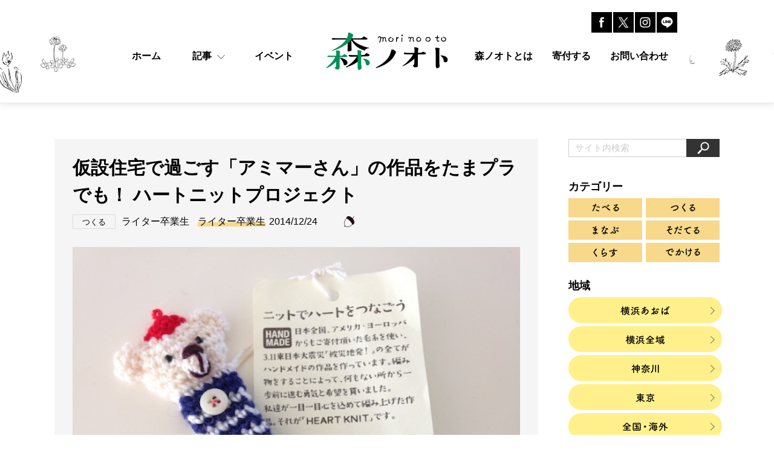

--- FILE ---
content_type: text/html; charset=UTF-8
request_url: https://morinooto.jp/2014/12/24/heartknit/
body_size: 12454
content:
<!DOCTYPE html>
<html lang="ja">
<head prefix="og: http://ogp.me/ns# fb: http://ogp.me/ns/fb# article: http://ogp.me/ns/article#">
<meta charset="utf-8">
<meta http-equiv="X-UA-Compatible" content="IE=edge">
<meta name="robots" content="index,follow">
<meta name="format-detection" content="telephone=no">
<meta name="description" content="日本全国、世界各国から届いた毛糸を、東日本大震災被災地の方たちに届け、編み物をすることで少しでも心が癒されればとスタートした「ハートニットプロジェクト」。その販売会が「田園アート&ライフマーケット2014」で開催されました。どれも個性的で思わず笑顔があふれる作品ばかり。そこには様々な人の思いが紡がれているのです。">
<meta property="og:description" content="日本全国、世界各国から届いた毛糸を、東日本大震災被災地の方たちに届け、編み物をすることで少しでも心が癒されればとスタートした「ハートニットプロジェクト」。その販売会が「田園アート&ライフマーケット2014」で開催されました。どれも個性的で思わず笑顔があふれる作品ばかり。そこには様々な人の思いが紡がれているのです。">
<meta property="og:image" content="https://morinooto.jp/mori/wp-content/uploads/2017/04/heartknit02.jpg">
<meta property="og:type" content="article">
<meta property="og:site_name" content="森ノオト／地域で見つけるエコの種">
<meta property="og:url" content="https://morinooto.jp/2014/12/24/heartknit/">
<meta property="og:title" content="仮設住宅で過ごす「アミマーさん」の作品をたまプラでも！ ハートニットプロジェクト | 森ノオト">
<meta name="twitter:card" content="summary_large_image">
<meta name="author" content="森ノオト／地域で見つけるエコの種">
<meta name="copyright" content="森ノオト／地域で見つけるエコの種">
<title>仮設住宅で過ごす「アミマーさん」の作品をたまプラでも！ ハートニットプロジェクト | 森ノオト</title>
<link rel="canonical" href="https://morinooto.jp/2014/12/24/heartknit/">
<link rel="stylesheet" href="/mori/wp-content/themes/morinooto/assets/css/common.css?ver=20220703">
<link rel="stylesheet" href="/mori/wp-content/themes/morinooto/assets/css/style.css">
<script src="/mori/wp-content/themes/morinooto/assets/js/view.js"></script>
<meta name='robots' content='max-image-preview:large' />
<link rel="alternate" type="application/rss+xml" title="森ノオト &raquo; 仮設住宅で過ごす「アミマーさん」の作品をたまプラでも！ ハートニットプロジェクト のコメントのフィード" href="https://morinooto.jp/2014/12/24/heartknit/feed/" />
<link rel='stylesheet' id='classic-theme-styles-css' href='https://morinooto.jp/mori/wp-includes/css/classic-themes.min.css?ver=1' type='text/css' media='all' />
<style id='global-styles-inline-css' type='text/css'>
body{--wp--preset--color--black: #000000;--wp--preset--color--cyan-bluish-gray: #abb8c3;--wp--preset--color--white: #ffffff;--wp--preset--color--pale-pink: #f78da7;--wp--preset--color--vivid-red: #cf2e2e;--wp--preset--color--luminous-vivid-orange: #ff6900;--wp--preset--color--luminous-vivid-amber: #fcb900;--wp--preset--color--light-green-cyan: #7bdcb5;--wp--preset--color--vivid-green-cyan: #00d084;--wp--preset--color--pale-cyan-blue: #8ed1fc;--wp--preset--color--vivid-cyan-blue: #0693e3;--wp--preset--color--vivid-purple: #9b51e0;--wp--preset--gradient--vivid-cyan-blue-to-vivid-purple: linear-gradient(135deg,rgba(6,147,227,1) 0%,rgb(155,81,224) 100%);--wp--preset--gradient--light-green-cyan-to-vivid-green-cyan: linear-gradient(135deg,rgb(122,220,180) 0%,rgb(0,208,130) 100%);--wp--preset--gradient--luminous-vivid-amber-to-luminous-vivid-orange: linear-gradient(135deg,rgba(252,185,0,1) 0%,rgba(255,105,0,1) 100%);--wp--preset--gradient--luminous-vivid-orange-to-vivid-red: linear-gradient(135deg,rgba(255,105,0,1) 0%,rgb(207,46,46) 100%);--wp--preset--gradient--very-light-gray-to-cyan-bluish-gray: linear-gradient(135deg,rgb(238,238,238) 0%,rgb(169,184,195) 100%);--wp--preset--gradient--cool-to-warm-spectrum: linear-gradient(135deg,rgb(74,234,220) 0%,rgb(151,120,209) 20%,rgb(207,42,186) 40%,rgb(238,44,130) 60%,rgb(251,105,98) 80%,rgb(254,248,76) 100%);--wp--preset--gradient--blush-light-purple: linear-gradient(135deg,rgb(255,206,236) 0%,rgb(152,150,240) 100%);--wp--preset--gradient--blush-bordeaux: linear-gradient(135deg,rgb(254,205,165) 0%,rgb(254,45,45) 50%,rgb(107,0,62) 100%);--wp--preset--gradient--luminous-dusk: linear-gradient(135deg,rgb(255,203,112) 0%,rgb(199,81,192) 50%,rgb(65,88,208) 100%);--wp--preset--gradient--pale-ocean: linear-gradient(135deg,rgb(255,245,203) 0%,rgb(182,227,212) 50%,rgb(51,167,181) 100%);--wp--preset--gradient--electric-grass: linear-gradient(135deg,rgb(202,248,128) 0%,rgb(113,206,126) 100%);--wp--preset--gradient--midnight: linear-gradient(135deg,rgb(2,3,129) 0%,rgb(40,116,252) 100%);--wp--preset--duotone--dark-grayscale: url('#wp-duotone-dark-grayscale');--wp--preset--duotone--grayscale: url('#wp-duotone-grayscale');--wp--preset--duotone--purple-yellow: url('#wp-duotone-purple-yellow');--wp--preset--duotone--blue-red: url('#wp-duotone-blue-red');--wp--preset--duotone--midnight: url('#wp-duotone-midnight');--wp--preset--duotone--magenta-yellow: url('#wp-duotone-magenta-yellow');--wp--preset--duotone--purple-green: url('#wp-duotone-purple-green');--wp--preset--duotone--blue-orange: url('#wp-duotone-blue-orange');--wp--preset--font-size--small: 13px;--wp--preset--font-size--medium: 20px;--wp--preset--font-size--large: 36px;--wp--preset--font-size--x-large: 42px;--wp--preset--spacing--20: 0.44rem;--wp--preset--spacing--30: 0.67rem;--wp--preset--spacing--40: 1rem;--wp--preset--spacing--50: 1.5rem;--wp--preset--spacing--60: 2.25rem;--wp--preset--spacing--70: 3.38rem;--wp--preset--spacing--80: 5.06rem;}:where(.is-layout-flex){gap: 0.5em;}body .is-layout-flow > .alignleft{float: left;margin-inline-start: 0;margin-inline-end: 2em;}body .is-layout-flow > .alignright{float: right;margin-inline-start: 2em;margin-inline-end: 0;}body .is-layout-flow > .aligncenter{margin-left: auto !important;margin-right: auto !important;}body .is-layout-constrained > .alignleft{float: left;margin-inline-start: 0;margin-inline-end: 2em;}body .is-layout-constrained > .alignright{float: right;margin-inline-start: 2em;margin-inline-end: 0;}body .is-layout-constrained > .aligncenter{margin-left: auto !important;margin-right: auto !important;}body .is-layout-constrained > :where(:not(.alignleft):not(.alignright):not(.alignfull)){max-width: var(--wp--style--global--content-size);margin-left: auto !important;margin-right: auto !important;}body .is-layout-constrained > .alignwide{max-width: var(--wp--style--global--wide-size);}body .is-layout-flex{display: flex;}body .is-layout-flex{flex-wrap: wrap;align-items: center;}body .is-layout-flex > *{margin: 0;}:where(.wp-block-columns.is-layout-flex){gap: 2em;}.has-black-color{color: var(--wp--preset--color--black) !important;}.has-cyan-bluish-gray-color{color: var(--wp--preset--color--cyan-bluish-gray) !important;}.has-white-color{color: var(--wp--preset--color--white) !important;}.has-pale-pink-color{color: var(--wp--preset--color--pale-pink) !important;}.has-vivid-red-color{color: var(--wp--preset--color--vivid-red) !important;}.has-luminous-vivid-orange-color{color: var(--wp--preset--color--luminous-vivid-orange) !important;}.has-luminous-vivid-amber-color{color: var(--wp--preset--color--luminous-vivid-amber) !important;}.has-light-green-cyan-color{color: var(--wp--preset--color--light-green-cyan) !important;}.has-vivid-green-cyan-color{color: var(--wp--preset--color--vivid-green-cyan) !important;}.has-pale-cyan-blue-color{color: var(--wp--preset--color--pale-cyan-blue) !important;}.has-vivid-cyan-blue-color{color: var(--wp--preset--color--vivid-cyan-blue) !important;}.has-vivid-purple-color{color: var(--wp--preset--color--vivid-purple) !important;}.has-black-background-color{background-color: var(--wp--preset--color--black) !important;}.has-cyan-bluish-gray-background-color{background-color: var(--wp--preset--color--cyan-bluish-gray) !important;}.has-white-background-color{background-color: var(--wp--preset--color--white) !important;}.has-pale-pink-background-color{background-color: var(--wp--preset--color--pale-pink) !important;}.has-vivid-red-background-color{background-color: var(--wp--preset--color--vivid-red) !important;}.has-luminous-vivid-orange-background-color{background-color: var(--wp--preset--color--luminous-vivid-orange) !important;}.has-luminous-vivid-amber-background-color{background-color: var(--wp--preset--color--luminous-vivid-amber) !important;}.has-light-green-cyan-background-color{background-color: var(--wp--preset--color--light-green-cyan) !important;}.has-vivid-green-cyan-background-color{background-color: var(--wp--preset--color--vivid-green-cyan) !important;}.has-pale-cyan-blue-background-color{background-color: var(--wp--preset--color--pale-cyan-blue) !important;}.has-vivid-cyan-blue-background-color{background-color: var(--wp--preset--color--vivid-cyan-blue) !important;}.has-vivid-purple-background-color{background-color: var(--wp--preset--color--vivid-purple) !important;}.has-black-border-color{border-color: var(--wp--preset--color--black) !important;}.has-cyan-bluish-gray-border-color{border-color: var(--wp--preset--color--cyan-bluish-gray) !important;}.has-white-border-color{border-color: var(--wp--preset--color--white) !important;}.has-pale-pink-border-color{border-color: var(--wp--preset--color--pale-pink) !important;}.has-vivid-red-border-color{border-color: var(--wp--preset--color--vivid-red) !important;}.has-luminous-vivid-orange-border-color{border-color: var(--wp--preset--color--luminous-vivid-orange) !important;}.has-luminous-vivid-amber-border-color{border-color: var(--wp--preset--color--luminous-vivid-amber) !important;}.has-light-green-cyan-border-color{border-color: var(--wp--preset--color--light-green-cyan) !important;}.has-vivid-green-cyan-border-color{border-color: var(--wp--preset--color--vivid-green-cyan) !important;}.has-pale-cyan-blue-border-color{border-color: var(--wp--preset--color--pale-cyan-blue) !important;}.has-vivid-cyan-blue-border-color{border-color: var(--wp--preset--color--vivid-cyan-blue) !important;}.has-vivid-purple-border-color{border-color: var(--wp--preset--color--vivid-purple) !important;}.has-vivid-cyan-blue-to-vivid-purple-gradient-background{background: var(--wp--preset--gradient--vivid-cyan-blue-to-vivid-purple) !important;}.has-light-green-cyan-to-vivid-green-cyan-gradient-background{background: var(--wp--preset--gradient--light-green-cyan-to-vivid-green-cyan) !important;}.has-luminous-vivid-amber-to-luminous-vivid-orange-gradient-background{background: var(--wp--preset--gradient--luminous-vivid-amber-to-luminous-vivid-orange) !important;}.has-luminous-vivid-orange-to-vivid-red-gradient-background{background: var(--wp--preset--gradient--luminous-vivid-orange-to-vivid-red) !important;}.has-very-light-gray-to-cyan-bluish-gray-gradient-background{background: var(--wp--preset--gradient--very-light-gray-to-cyan-bluish-gray) !important;}.has-cool-to-warm-spectrum-gradient-background{background: var(--wp--preset--gradient--cool-to-warm-spectrum) !important;}.has-blush-light-purple-gradient-background{background: var(--wp--preset--gradient--blush-light-purple) !important;}.has-blush-bordeaux-gradient-background{background: var(--wp--preset--gradient--blush-bordeaux) !important;}.has-luminous-dusk-gradient-background{background: var(--wp--preset--gradient--luminous-dusk) !important;}.has-pale-ocean-gradient-background{background: var(--wp--preset--gradient--pale-ocean) !important;}.has-electric-grass-gradient-background{background: var(--wp--preset--gradient--electric-grass) !important;}.has-midnight-gradient-background{background: var(--wp--preset--gradient--midnight) !important;}.has-small-font-size{font-size: var(--wp--preset--font-size--small) !important;}.has-medium-font-size{font-size: var(--wp--preset--font-size--medium) !important;}.has-large-font-size{font-size: var(--wp--preset--font-size--large) !important;}.has-x-large-font-size{font-size: var(--wp--preset--font-size--x-large) !important;}
.wp-block-navigation a:where(:not(.wp-element-button)){color: inherit;}
:where(.wp-block-columns.is-layout-flex){gap: 2em;}
.wp-block-pullquote{font-size: 1.5em;line-height: 1.6;}
</style>
<link rel='stylesheet' id='simplepayjppayment-css' href='https://morinooto.jp/mori/wp-content/plugins/simple-pay-jp-payment/css/simple-payjp-payment.css?ver=6.1.9' type='text/css' media='all' />
<link rel='stylesheet' id='wp-pagenavi-css' href='https://morinooto.jp/mori/wp-content/plugins/wp-pagenavi/pagenavi-css.css?ver=2.70' type='text/css' media='all' />
<link rel='stylesheet' id='wordpress-popular-posts-css-css' href='https://morinooto.jp/mori/wp-content/plugins/wordpress-popular-posts/assets/css/wpp.css?ver=6.4.2' type='text/css' media='all' />
<script type='application/json' id='wpp-json'>
{"sampling_active":0,"sampling_rate":100,"ajax_url":"https:\/\/morinooto.jp\/wp-json\/wordpress-popular-posts\/v1\/popular-posts","api_url":"https:\/\/morinooto.jp\/wp-json\/wordpress-popular-posts","ID":8305,"token":"303351b3c1","lang":0,"debug":0}
</script>
<script type='text/javascript' src='https://morinooto.jp/mori/wp-content/plugins/wordpress-popular-posts/assets/js/wpp.min.js?ver=6.4.2' id='wpp-js-js'></script>
<link rel="https://api.w.org/" href="https://morinooto.jp/wp-json/" /><link rel="alternate" type="application/json" href="https://morinooto.jp/wp-json/wp/v2/posts/8305" /><link rel="canonical" href="https://morinooto.jp/2014/12/24/heartknit/" />
<link rel='shortlink' href='https://morinooto.jp/?p=8305' />
<link rel="alternate" type="application/json+oembed" href="https://morinooto.jp/wp-json/oembed/1.0/embed?url=https%3A%2F%2Fmorinooto.jp%2F2014%2F12%2F24%2Fheartknit%2F" />
<link rel="alternate" type="text/xml+oembed" href="https://morinooto.jp/wp-json/oembed/1.0/embed?url=https%3A%2F%2Fmorinooto.jp%2F2014%2F12%2F24%2Fheartknit%2F&#038;format=xml" />
            <style id="wpp-loading-animation-styles">@-webkit-keyframes bgslide{from{background-position-x:0}to{background-position-x:-200%}}@keyframes bgslide{from{background-position-x:0}to{background-position-x:-200%}}.wpp-widget-placeholder,.wpp-widget-block-placeholder,.wpp-shortcode-placeholder{margin:0 auto;width:60px;height:3px;background:#dd3737;background:linear-gradient(90deg,#dd3737 0%,#571313 10%,#dd3737 100%);background-size:200% auto;border-radius:3px;-webkit-animation:bgslide 1s infinite linear;animation:bgslide 1s infinite linear}</style>
            <link rel="icon" href="/mori/wp-content/uploads/2023/04/cropped-icon-32x32.png" sizes="32x32" />
<link rel="icon" href="/mori/wp-content/uploads/2023/04/cropped-icon-192x192.png" sizes="192x192" />
<link rel="apple-touch-icon" href="/mori/wp-content/uploads/2023/04/cropped-icon-180x180.png" />
<meta name="msapplication-TileImage" content="/mori/wp-content/uploads/2023/04/cropped-icon-270x270.png" />
<!-- Google Tag Manager -->
<script>(function(w,d,s,l,i){w[l]=w[l]||[];w[l].push({'gtm.start':
new Date().getTime(),event:'gtm.js'});var f=d.getElementsByTagName(s)[0],
j=d.createElement(s),dl=l!='dataLayer'?'&l='+l:'';j.async=true;j.src=
'https://www.googletagmanager.com/gtm.js?id='+i+dl;f.parentNode.insertBefore(j,f);
})(window,document,'script','dataLayer','GTM-5JW2LM3');</script>
<!-- End Google Tag Manager -->
</head>
<body>
<!-- Google Tag Manager (noscript) -->
<noscript><iframe src="https://www.googletagmanager.com/ns.html?id=GTM-5JW2LM3"
height="0" width="0" style="display:none;visibility:hidden"></iframe></noscript>
<!-- End Google Tag Manager (noscript) -->
<div id="splash"></div>
<div class="header-wrap">
<header class="header">
  <div class="bg-header-left"></div>
  <div class="bg-header-right"></div>
  <div class="header-inner">
    <div class="toggle-overlay"></div>
    <div class="toggle-wrap">
      <div class="toggle" id="js-nav-triger"><span class="toggle-icon"></span></div>
    </div>
    <div class="header-logo-wrap">
      <h1 class="header-logo">
        <a href="/">
          <img src="/mori/wp-content/themes/morinooto/assets/img/common/logotype.png" alt="森ノオト">
        </a>
      </h1>
    </div>
        <div class="sp-search-btn"><img src="/mori/wp-content/themes/morinooto/assets/img/common/icon_search_gray.png" alt=""></div>
    <nav class="sp-menu">
      <div class="sp-menu-inner">
      <ul class="menu-list">
        <li class="menu-item"><a href="/" class="menu-item__link">ホーム</a></li>
        <li class="menu-item">
          <a class="menu-item__link menu-item__link--acco accoTrigger">記事</a>
          <ul class="acco-menu">
            <li class="acco-menu-item"><a href="https://morinooto.jp/category/eat/" class="acco-menu-item__link">たべる</a></li>
            <li class="acco-menu-item"><a href="https://morinooto.jp/category/make/" class="acco-menu-item__link">つくる</a></li>
            <li class="acco-menu-item"><a href="https://morinooto.jp/category/learn/" class="acco-menu-item__link">まなぶ</a></li>
            <li class="acco-menu-item"><a href="https://morinooto.jp/category/child/" class="acco-menu-item__link">そだてる</a></li>
            <li class="acco-menu-item"><a href="https://morinooto.jp/category/live/" class="acco-menu-item__link">くらす</a></li>
            <li class="acco-menu-item"><a href="https://morinooto.jp/category/go/" class="acco-menu-item__link">でかける</a></li>
          </ul>
        </li>
        <li class="menu-item"><a href="https://morinooto.jp/category/event/" class="menu-item__link">イベント</a></li>
        <li class="menu-item"><a href="/about/" class="menu-item__link">森ノオトとは</a></li>
        <li class="menu-item"><a href="/donate/" class="menu-item__link">寄付する</a></li>
        <li class="menu-item"><a href="/mori/contact/" class="menu-item__link">お問い合わせ</a></li>
      </ul>
      </div><!-- //sp-menu-inner -->
    </nav>
    <nav class="pc-menu">
      <ul class="menu-list menu-list-left">
        <li class="menu-item"><a href="/" class="menu-item__link"><span>ホーム</span></a></li>
        <li class="menu-item megaTrigger">
          <a class="menu-item__link menu-item__link--mega"><span>記事</span></a>
          <ul class="mega-menu">
            <li class="mega-menu-item"><a href="https://morinooto.jp/category/eat/" class="mega-menu-item__link"><span>たべる</span></a></li>
            <li class="mega-menu-item"><a href="https://morinooto.jp/category/make/" class="mega-menu-item__link"><span>つくる</span></a></li>
            <li class="mega-menu-item"><a href="https://morinooto.jp/category/learn/" class="mega-menu-item__link"><span>まなぶ</span></a></li>
            <li class="mega-menu-item"><a href="https://morinooto.jp/category/child/" class="mega-menu-item__link"><span>そだてる</span></a></li>
            <li class="mega-menu-item"><a href="https://morinooto.jp/category/live/" class="mega-menu-item__link"><span>くらす</span></a></li>
            <li class="mega-menu-item"><a href="https://morinooto.jp/category/go/" class="mega-menu-item__link"><span>でかける</span></a></li>
          </ul>
        </li>
        <li class="menu-item"><a href="https://morinooto.jp/category/event/" class="menu-item__link"><span>イベント</span></a></li>
      </ul>
      <div class="menu-spacer"></div>
      <ul class="menu-list menu-list-right">
        <li class="menu-item"><a href="/about/" class="menu-item__link"><span>森ノオトとは</span></a></li>
        <li class="menu-item"><a href="/donate/" class="menu-item__link"><span>寄付する</span></a></li>
        <li class="menu-item"><a href="/mori/contact/" class="menu-item__link"><span>お問い合わせ</span></a></li>
      </ul>
    </nav>
    <ul class="header-sns">
      <li class="header-sns-item"><a href="https://www.facebook.com/morinooto/" target="_blank"><img src="/mori/wp-content/themes/morinooto/assets/img/common/icon_facebook_off.png" alt="Facebook"></a></li>
      <li class="header-sns-item"><a href="https://twitter.com/moritarou_jp" target="_blank"><img src="/mori/wp-content/themes/morinooto/assets/img/common/icon_x_off.png" alt="Twitter"></a></li>
      <li class="header-sns-item"><a href="https://www.instagram.com/moritarou.morinooto/" target="_blank"><img src="/mori/wp-content/themes/morinooto/assets/img/common/icon_Ig_off.jpg" alt="Instagram"></a></li>
      <li class="header-sns-item"><a href="https://page.line.me/082asgfe" target="_blank"><img src="/mori/wp-content/themes/morinooto/assets/img/common/icon_LINE_off.jpg" alt="Line"></a></li>
    </ul><!-- //sp -->
  </div><!-- //header-inner -->
</header>
</div><!-- //header-wrap --><div id="container">
    <div class="page-container">
        <div class="page-main">
            <div class="entry">
                <div class="entry-head">
                    <div class="entry-title">仮設住宅で過ごす「アミマーさん」の作品をたまプラでも！ ハートニットプロジェクト</div>
                    <div class="entry-meta">
                        <div class="entry-tag">つくる</div>
                        <div class="entry-writer">
                            <span>ライター卒業生</span>
                            <a href="https://morinooto.jp/author/ob/">ライター卒業生</a>
                        </div>
                        <div class="entry-date">2014/12/24</div>
                    </div><!-- //entry-meta -->

                    <div class="entry-pv">
                        <span class="donguri">
                            <img src="/mori/wp-content/themes/morinooto/assets/img/detail/donguri.png" alt="">
                        </span>
                    </div><!-- //entry-pv -->

                    <div class="entry-eyecatch"><img width="800" height="600" src="/mori/wp-content/uploads/2017/04/heartknit02.jpg" class="attachment-large size-large wp-post-image" alt="" decoding="async" /></div>

                      <div class="entry-lead">日本全国、世界各国から届いた毛糸を、東日本大震災被災地の方たちに届け、編み物をすることで少しでも心が癒されればとスタートした「ハートニットプロジェクト」。その販売会が「田園アート&ライフマーケット2014」で開催されました。どれも個性的で思わず笑顔があふれる作品ばかり。そこには様々な人の思いが紡がれているのです。</div><!-- //lead -->
                </div><!-- entry-head -->

                <div class="entry-body">
<p>&nbsp;</p>
<p>なんだかとっても寒い今日この頃、ニットの恋しい季節です。</p>
<p>&nbsp;</p>
<p>着て良し、飾って良しのニット作品を見ていると、それだけでほっこりしてくる……そんな皆さんにご紹介するのは、身も心も温まる手作りニットにまつわる「ハートニットプロジェクト」。</p>
<p>&nbsp;</p>
<p>11月27日、28日にたまプラーザテラス・プラザホールby iTSCOMでおこなわれた「田園アート&amp;ライフマーケット2014」の入口の特設スペースには、色とりどりのニットたち！　靴下や帽子、ブローチなど身につけるものだけでなく、可愛いくまさんのマスコットがついたリップケースやペットボトルホルダーなどの雑貨、そしてこの季節に嬉しいクリスマスツリーのオーナメントの一種「クリスマスボール」がところ狭しと並んでいます。</p>
<p>&nbsp;</p>
<p>販売をおこなっているのは美しが丘カフェの皆さん。美しが丘カフェはたまプラーザにある美しが丘中学校の先生方や保護者、民生委員など地域の方々との学びの場から始まり、2012年から「子育てと家庭と地域をつなぐ」ことを目的に美しが丘カフェと名称変更し、現在は主に美しが丘中学校を拠点にストレッチやダブルダッチ、珈琲の淹れ方講座など、多岐にわたって活動しています。美しが丘カフェの代表であり、ハートニットの製作・販売に関わる「ハートニットプロジェクト」のボランティアでもある関哉子さんにその取り組みについてお話を伺いました。</p>
<p>&nbsp;</p>
<div id="attachment_8307" style="width: 810px" class="wp-caption aligncenter"><img aria-describedby="caption-attachment-8307" decoding="async" loading="lazy" class="size-full wp-image-8307" src="https://morinooto.jp/mori/wp-content/uploads/2017/04/heartknit01.jpg" alt="" width="800" height="533" /><p id="caption-attachment-8307" class="wp-caption-text">第4回を数えるたまプラーザでの販売会は、美しが丘カフェのみなさんがボランティアで参加。左から林月子さん、宮下亜紀さん、関哉子さん</p></div>
<p>&nbsp;</p>
<p>ハートニットプロジェクトのはじまりは、東日本大震災です。</p>
<p>&nbsp;</p>
<p>その頃、スキーインストラクターとして岩手県のとあるスキー場に入っていた関さんは、震災直後からスキー仲間がボランティアで毛布や石油ストーブを届けに被災地に向っていることを知りました。震災から日が経つにつれ、各地から食べ物が届き、着るものが届き、暖が確保されてくるうちに「次は心の癒しが必要になのでは」と感じたといいます。</p>
<p>&nbsp;</p>
<p>そこで注目したのが、もともとスキー仲間の間で趣味にしている人が多かった「編み物」。無心に手を動かすこと、そして作品が完成する達成感は、きっと心の癒しになるはず！　と、まずは避難所での炊き出しの最中、食事の出来上がりを待つ人に毛糸と編み具を渡すことからスタートしました。すると出来上がる作品のクオリティーの高さに驚き！</p>
<p>&nbsp;</p>
<p>「この作品を売ることができれば、編んでいる皆さんのちょっとした収入になるのでは？」と思い、商品化へプロジェクトが発展しました。</p>
<p>&nbsp;</p>
<div id="attachment_22278" style="width: 510px" class="wp-caption aligncenter"><a href="http://wx25.wadax.ne.jp/~morinooto-jp/mori/wp-content/uploads/heartknit02.jpg"><img aria-describedby="caption-attachment-22278" decoding="async" loading="lazy" class="size-full wp-image-22278" src="http://wx25.wadax.ne.jp/~morinooto-jp/mori/wp-content/uploads/heartknit02.jpg" alt="思わず購入！　可愛いくまさんがついたリップケース。一つひとつ顔が違ってどの子にしようか迷ってしまう。南三陸町の西城さんの作品" width="500" height="375" /></a><p id="caption-attachment-22278" class="wp-caption-text">思わず購入！　可愛いくまさんがついたリップケース。一つひとつ顔が違ってどの子にしようか迷ってしまう。南三陸町の西城さんの作品</p></div>
<p>&nbsp;</p>
<p>この活動はどんどん広まります。</p>
<p>&nbsp;</p>
<p>編み手である「アミマーさん」も山田地区・大槌地区・釜石地区・大船渡地区・陸前高田地区・盛岡地区ほか、内地に移住した方も含め、今では約70名の大所帯に。活動当初は毛糸を口コミで集めていたのが、今では毛糸を生産する会社から寄付を受けたり、国内からだけではなくイタリアやフィンランドなど海外からも届くようになりました。作品のデザインについても、編み物のプロが編み図を考案し、アミマーさんに指導してくれるようになったため、さらに作品のクオリティーが上がっていきました。販売面でも全国各地の被災地支援チャリティーバザーや協力ショップで購入可能となり、ますますハートニットプロジェクトの輪は広がっています。</p>
<p>&nbsp;</p>
<p>「でも、やっぱり大事なのは、あくまでも心の癒しとして作品づくりをしてもらうこと。アミマーさんに強いることなく自分のペースで楽しく続けてほしい」と語る関さんは、ハートニットプロジェクトで何を大切にしたいかを仲間と一緒に話し合ったと言います。</p>
<p>&nbsp;</p>
<p>作品が商品化されることでアミマーさんの自立を手助けすることができる一面もありながら、アミマーさんに心を寄せてその時々に必要なサポートをおこなうのがこのプロジェクトの要。人と人とのつながりでプロジェクトが広がっています。プロジェクトに関わるボランティアさんは、少なくとも作品とアミマーさんの調整役、編み図を描き編み方を指導する先生、販売スタッフ、ポスターやチラシのデザイナーと、本当にたくさんの方が関わっています。</p>
<p>&nbsp;</p>
<p>「被災地のために自分は何ができるか」</p>
<p>&nbsp;</p>
<p>関さんが見つけた自分らしい被災地支援は、人と人とのつながりを大切にしているからこそ実現できました。だからハートニットは人のぬくもりを感じる、ほっこりと味わい深い作品なのだろうと感じました。</p>
<p>&nbsp;</p>
<div id="attachment_8309" style="width: 810px" class="wp-caption aligncenter"><img aria-describedby="caption-attachment-8309" decoding="async" loading="lazy" class="size-full wp-image-8309" src="https://morinooto.jp/mori/wp-content/uploads/2017/04/heartknit03.jpg" alt="" width="800" height="533" /><p id="caption-attachment-8309" class="wp-caption-text">ハートニットプロジェクトに心を寄せたノルウェーのニット・デュオ「アルネ＆カルロス」の「クリスマスボール」。ひとつあるだけでクリスマスの雰囲気が盛り上がる</p></div>
<p>&nbsp;</p>
                </div><!-- //記事本文 -->

                <div class="info">
                    <div class="info-img">
                            <img src="/mori/wp-content/uploads/2017/04/heartknit02.jpg" alt="">
                    </div>
                    <div class="info-contents">
                        <div class="info-headline"><span>Information</span></div>
                        <div class="info-block"><p>ハートニットプロジェクト</p>
<p>岩手県盛岡市大通3-11-1旭ビル1Fスポーツデスク内</p>
<p>電話：019-625-1993</p>
<p>HP：　<a href="http://heart-knit.jp/">http://heart-knit.jp/</a></p>
<p>活動ブログ　：<a href="http://sportsdesk-skiclub.dreamlog.jp">http://sportsdesk-skiclub.dreamlog.jp</a></p>
<p>全国で販売会をおこなっています。詳細はFacebookページ（ハートニットプロジェクトで検索）かブログをご覧ください。</p>
</div><!-- //info-block -->
                    </div><!-- //info-contents -->
                </div><!-- //info -->
                <div class="writer-info">
                    <div class="writer-info-img">
<img alt='Avatar photo' src='/mori/wp-content/uploads/2017/04/moritaro1fin-100x100.jpg' srcset='/mori/wp-content/uploads/2017/04/moritaro1fin-200x200.jpg 2x' class='avatar avatar-100 photo' height='100' width='100' loading='lazy' decoding='async'/>                    </div>
                    <div class="writer-info-contents">
                        <div class="writer-info-headline"><span>この記事を書いた人</span></div>
                        <div class="writer-info-name">ライター卒業生<span class="writer-info-type">ライター卒業生</span></div>
                        <div class="writer-info-desc"></div>
                        <div class="writer-info-sns">
                        </div>
                        <div class="more-writer-info"><a href="https://morinooto.jp/author/ob/">このライターの記事一覧へ</a></div>
                    </div><!-- //writer-info-contents -->
                </div><!-- //writer-info -->

                <!-- Donation CTA start -->
                <a href="https://morinooto.jp/donate/" class="donation__cta">
                  <div class="donation__ctaHeader">
                      <span>未来をはぐくむ人の<br class="sp-only" />生活マガジン<br class="sp-only" />「森ノオト」</span>
                  </div>
                  <p>
                      月額500円の寄付で、<br class="sp-only" />あなたのローカルライフが豊かになる
                  </p>
                  <p class="donation__cta__catch">
                      森のなかま募集中！
                  </p>
                  <div class="donation__cta__button">
                    <p>
                      寄付についてもっと知る
                    </p>
                  </div>
                </a>
                <!-- End Donation CTA -->

                <div class="share">
                    <ul class="share-sns">
                        <li class="share-sns-item share-sns-item--facebook">
                            <a href="https://www.facebook.com/share.php?u=http://morinooto.jp/2014/12/24/heartknit/" onclick="window.open(this.href, 'FBwindow', 'width=650, height=450, menubar=no, toolbar=no, scrollbars=yes'); return false;">
                                <img src="/mori/wp-content/themes/morinooto/assets/img/detail/icon_share_facebook.png" alt=""><br>
                                シェア
                            </a>
                        </li>
                        <li class="share-sns-item share-sns-item--twitter">
                            <a href="https://twitter.com/share?url=http://morinooto.jp/2014/12/24/heartknit/&text=仮設住宅で過ごす「アミマーさん」の作品をたまプラでも！ ハートニットプロジェクト" target="_blank">
                                <img src="/mori/wp-content/themes/morinooto/assets/img/detail/icon_share_twitter.png" alt=""><br>
                                ツイート
                            </a>
                        </li>
                        <li class="share-sns-item share-sns-item--line">
                            <a href="//line.naver.jp/R/msg/text/?仮設住宅で過ごす「アミマーさん」の作品をたまプラでも！ ハートニットプロジェクト%0D%0Ahttp://morinooto.jp/2014/12/24/heartknit/">
                                <img src="/mori/wp-content/themes/morinooto/assets/img/detail/icon_share_line.png" alt=""><br>
                                送る
                            </a>
                        </li>
                    </ul>
                    <div class="share-mail">
                        <a href="/mori/contact/">
                            <img src="/mori/wp-content/themes/morinooto/assets/img/detail/icon_share_mail.png" alt="">この記事の感想を送る
                        </a>
                    </div>
                </div><!-- //share -->

                <div class="about-category">
                    <div class="about-category-title">カテゴリー</div>
                    <div class="about-category-items">
                        <a href="https://morinooto.jp/category/make/">つくる </a>
                    </div>
                </div>
                <div class="about-tag">
                    <div class="about-category-title">タグ</div>
                    <div class="about-category-items">
                        <a href="https://morinooto.jp/tag/tamaplaza/">たまプラーザ</a>
                        <a href="https://morinooto.jp/tag/daishinsai/">東日本大震災</a>
                        <a href="https://morinooto.jp/tag/knitting/">編み物</a>
                    </div>
                </div>
            </div><!-- // entry 記事エンド -->
<div class='yarpp yarpp-related yarpp-related-website yarpp-related-none yarpp-template-yarpp-template-relate'>

<div class="relative">
  <div class="relative-title"><span>この記事もおすすめ</span></div>
      <p>関連する記事がありません。</p>
  </div><!-- //relative -->
</div>
<div class="relative relative--fav"><div class="relative-title"><span>よく読まれている記事</span></div><div class="posts posts--3items"><ul><li class="post"><a href="https://morinooto.jp/2025/10/14/yumemigasakikouen/" class="post__link"><div class="post-block"><div class="post-thumb"><img width="310" height="233" src="/mori/wp-content/uploads/2025/10/yumemigasaki.01-310x233.jpg" class="attachment-archive_thumbnail size-archive_thumbnail wp-post-image" alt="" decoding="async" loading="lazy"></div><div class="post-right"><ul class="post-tag-list"><li class="post-tag-item">そだてる</li><li class="post-tag-item">でかける</li></ul><div class="post-title">＜教えて！地域の〇〇できる公園＞動物に会える公園「夢見ヶ崎動物公園」編</div></div></div><div class="post-meta clearfix"><div class="post-writer"><div class="post-writer-img"><img alt="Avatar photo" src="/mori/wp-content/uploads/2023/11/ishizakiemi-100x100.jpg" srcset="/mori/wp-content/uploads/2023/11/ishizakiemi-200x200.jpg 2x" class="avatar avatar-100 photo" height="100" width="100" loading="lazy" decoding="async"></div><div class="post-writer-text"><span class="writer-deco">written by </span><span class="writer-name">石﨑絵美</span></div></div><div class="post-date">2025/10/14</div></div></a></li>
<li class="post"><a href="https://morinooto.jp/2025/10/14/reusemarche2510/" class="post__link"><div class="post-block"><div class="post-thumb"><img width="310" height="233" src="/mori/wp-content/uploads/2025/10/reusemarche25_i-310x233.jpg" class="attachment-archive_thumbnail size-archive_thumbnail wp-post-image" alt="" decoding="async" loading="lazy"></div><div class="post-right"><ul class="post-tag-list"><li class="post-tag-item">イベント</li><li class="post-tag-item">でかける</li></ul><div class="post-title">10/31は子ども服リユースマルシェ！「お気に入り」がめぐるフリマを楽しみませんか</div></div></div><div class="post-meta clearfix"><div class="post-writer"><div class="post-writer-img"><img alt="Avatar photo" src="/mori/wp-content/uploads/2017/09/%E6%A3%AE%E3%83%8E%E3%82%AA%E3%83%88%E7%B7%A8%E9%9B%86%E9%83%A8_avatar_1505272234-100x100.jpg" srcset="/mori/wp-content/uploads/2017/09/森ノオト編集部_avatar_1505272234.jpg 2x" class="avatar avatar-100 photo" height="100" width="100" loading="lazy" decoding="async"></div><div class="post-writer-text"><span class="writer-deco">written by </span><span class="writer-name">森ノオト編集部</span></div></div><div class="post-date">2025/10/14</div></div></a></li>
<li class="post"><a href="https://morinooto.jp/2025/10/15/polaris/" class="post__link"><div class="post-block"><div class="post-thumb"><img width="310" height="233" src="/mori/wp-content/uploads/2025/10/Polaris_00.jpg-310x233.jpg" class="attachment-archive_thumbnail size-archive_thumbnail wp-post-image" alt="" decoding="async" loading="lazy"></div><div class="post-right"><ul class="post-tag-list"><li class="post-tag-item">くらす</li></ul><div class="post-title">調布のまちから「心地よく暮らし、心地よくはたらく」を広げる非営利型株式会社Polarisの今。</div></div></div><div class="post-meta clearfix"><div class="post-writer"><div class="post-writer-img"><img alt="Avatar photo" src="/mori/wp-content/uploads/2021/04/%E6%BF%B1%E7%94%B0-%E6%98%8E%E6%97%A5%E7%BE%8E_avatar_1618896494-100x100.jpeg" srcset="/mori/wp-content/uploads/2021/04/濱田-明日美_avatar_1618896494.jpeg 2x" class="avatar avatar-100 photo" height="100" width="100" loading="lazy" decoding="async"></div><div class="post-writer-text"><span class="writer-deco">written by </span><span class="writer-name">濱田明日美</span></div></div><div class="post-date">2025/10/15</div></div></a></li>
</ul></div></div>        </div><!-- //page-main -->
<aside class="page-side">

  <div class="search-box-wrap">
    <form class="search-box" role="search" method="get" id="searchform" action="https://morinooto.jp/">
    <input type="text" value="" name="s" id="s" placeholder="サイト内検索" class="search-box__input-text"/>
    <input type="submit" id="searchsubmit" value="" class="search-box__submit"/>
</form>
  </div>
  <div class="side-block">
    <div class="side-block-title">カテゴリー</div>
        <div class="side-category">
      <ul>
        <li class="side-category-item"><a href="https://morinooto.jp/category/eat/"><img src="/mori/wp-content/themes/morinooto/assets/img/common/category_eat.png" alt=""></a></li>
        <li class="side-category-item"><a href="https://morinooto.jp/category/make/"><img src="/mori/wp-content/themes/morinooto/assets/img/common/category_make.png" alt=""></a></li>
        <li class="side-category-item"><a href="https://morinooto.jp/category/learn/"><img src="/mori/wp-content/themes/morinooto/assets/img/common/category_study.png" alt=""></a></li>
        <li class="side-category-item"><a href="https://morinooto.jp/category/child/"><img src="/mori/wp-content/themes/morinooto/assets/img/common/category_grow.png" alt=""></a></li>
        <li class="side-category-item"><a href="https://morinooto.jp/category/live/"><img src="/mori/wp-content/themes/morinooto/assets/img/common/category_live.png" alt=""></a></li>
        <li class="side-category-item"><a href="https://morinooto.jp/category/go/"><img src="/mori/wp-content/themes/morinooto/assets/img/common/category_goout.png" alt=""></a></li>
      </ul>
    </div>
  </div><!-- side block -->
  <div class="side-block">
    <div class="side-block-title">地域</div>
    <div class="side-location">
      <ul>
        <li class="side-location-item"><a href="https://morinooto.jp/tag/aoba/"><img src="/mori/wp-content/themes/morinooto/assets/img/common/location_aoba.png" alt=""></a></li>
        <li class="side-location-item"><a href="https://morinooto.jp/tag/yokohama/"><img src="/mori/wp-content/themes/morinooto/assets/img/common/location_yokohama.png" alt=""></a></li>
        <li class="side-location-item"><a href="https://morinooto.jp/tag/kanagawa/"><img src="/mori/wp-content/themes/morinooto/assets/img/common/location_kanagawa.png" alt=""></a></li>
        <li class="side-location-item"><a href="https://morinooto.jp/tag/tokyo/"><img src="/mori/wp-content/themes/morinooto/assets/img/common/location_tokyo.png" alt=""></a></li>
        <li class="side-location-item"><a href="https://morinooto.jp/tag/world/"><img src="/mori/wp-content/themes/morinooto/assets/img/common/location_all.png" alt=""></a></li>
      </ul>
    </div>
  </div><!-- side block -->
  
  			<div class="execphpwidget"><div class="side-block">
<div class="side-block-title">ピックアップ</div>
<div class="side-picup">
  <ul>
    <li class="side-picup-item"><a href="https://syncable.biz/associate/morinooto/donate?recurring=true" target="_blank"><img src="/mori/wp-content/themes/morinooto/assets/img/common/kifu_692_276.jpg" alt="認定NPO法人 森ノオトを寄付で応援"></a></li>
    <li class="side-picup-item"><a href="https://note.com/edit_morinooto/" target="_blank"><img src="/mori/wp-content/themes/morinooto/assets/img/common/pickup_note.png" alt="もっと知りたい森ノオト"></a></li>
    <!-- <li class="side-picup-item"><a href="/donate/"><img src="/mori/wp-content/themes/morinooto/assets/img/common/pickup_sup.jpg" alt="月500円からの寄付でメディア運営をささえる森ノオトサポーター募集"></a></li> -->
    <li class="side-picup-item"><a href="/mori/contact/"><img src="/mori/wp-content/themes/morinooto/assets/img/common/pickup_mailmagazine.png" alt="メールマガジンを読む"></a></li>
    <li class="side-picup-item"><a href="http://applique.morinooto.jp/" target="_blank"><img src="/mori/wp-content/themes/morinooto/assets/img/common/pickup_nunoichi.png" alt="めぐる布市"></a></li>
    <li class="side-picup-item"><a href="https://localmedia.morinooto.jp/" target="_blank"><img src="/mori/wp-content/themes/morinooto/assets/img/common/pickup_local.jpg" alt="ローカルメディアコンパス"></a></li>
  </ul>
</div>
</div></div>
		  
  <div class="side-block">
    <div class="side-block-title">特集</div>
    <div class="side-special">
      <ul>
                  
        <li class="side-special-item"><a href="https://morinooto.jp/special/2511shuukakusai/"><img width="800" height="400" src="/mori/wp-content/uploads/2025/11/800×400_3-800x400.jpg" class="attachment-special_thumbnail size-special_thumbnail wp-post-image" alt="" decoding="async" loading="lazy" 0="" /></a></li>
                
        <li class="side-special-item"><a href="https://morinooto.jp/special/2510aobakosodate/"><img width="800" height="400" src="/mori/wp-content/uploads/2025/10/kosodateshien2510_800-800x400.jpg" class="attachment-special_thumbnail size-special_thumbnail wp-post-image" alt="" decoding="async" loading="lazy" 0="" /></a></li>
                
        <li class="side-special-item"><a href="https://morinooto.jp/special/atatamaru/"><img width="800" height="400" src="/mori/wp-content/uploads/2017/12/banner171229large.jpg" class="attachment-special_thumbnail size-special_thumbnail wp-post-image" alt="" decoding="async" loading="lazy" 0="" /></a></li>
                
        <li class="side-special-item"><a href="https://morinooto.jp/special/2310okome/"><img width="800" height="400" src="/mori/wp-content/uploads/2023/10/2310okome800-800x400.jpg" class="attachment-special_thumbnail size-special_thumbnail wp-post-image" alt="" decoding="async" loading="lazy" 0="" /></a></li>
                
        <li class="side-special-item"><a href="https://morinooto.jp/special/hirotarian/"><img width="800" height="400" src="/mori/wp-content/uploads/2023/09/hirotarian_2309-800x400.jpg" class="attachment-special_thumbnail size-special_thumbnail wp-post-image" alt="" decoding="async" loading="lazy" 0="" /></a></li>
       
      </ul>
      <div class="side-more"><a href="https://morinooto.jp/special/" class="side-more-link">特集一覧へ</a></div>
    </div>
  </div><!-- side block -->
  <div class="side-block">
    <div class="side-block-title">過去の記事を読む</div>
    <div class="side-archive">
      <form action="/" class="jqtransform">
          <select name="archive-dropdown select" onChange='document.location.href=this.options[this.selectedIndex].value;'>
            <option value="">月を選択</option>
            	<option value='https://morinooto.jp/2025/11/'> 2025年11月 &nbsp;(6)</option>
	<option value='https://morinooto.jp/2025/10/'> 2025年10月 &nbsp;(12)</option>
	<option value='https://morinooto.jp/2025/09/'> 2025年9月 &nbsp;(10)</option>
	<option value='https://morinooto.jp/2025/08/'> 2025年8月 &nbsp;(15)</option>
	<option value='https://morinooto.jp/2025/07/'> 2025年7月 &nbsp;(16)</option>
	<option value='https://morinooto.jp/2025/06/'> 2025年6月 &nbsp;(15)</option>
	<option value='https://morinooto.jp/2025/05/'> 2025年5月 &nbsp;(11)</option>
	<option value='https://morinooto.jp/2025/04/'> 2025年4月 &nbsp;(17)</option>
	<option value='https://morinooto.jp/2025/03/'> 2025年3月 &nbsp;(11)</option>
	<option value='https://morinooto.jp/2025/02/'> 2025年2月 &nbsp;(8)</option>
	<option value='https://morinooto.jp/2025/01/'> 2025年1月 &nbsp;(6)</option>
	<option value='https://morinooto.jp/2024/12/'> 2024年12月 &nbsp;(6)</option>
	<option value='https://morinooto.jp/2024/11/'> 2024年11月 &nbsp;(12)</option>
	<option value='https://morinooto.jp/2024/10/'> 2024年10月 &nbsp;(8)</option>
	<option value='https://morinooto.jp/2024/09/'> 2024年9月 &nbsp;(9)</option>
	<option value='https://morinooto.jp/2024/08/'> 2024年8月 &nbsp;(12)</option>
	<option value='https://morinooto.jp/2024/07/'> 2024年7月 &nbsp;(15)</option>
	<option value='https://morinooto.jp/2024/06/'> 2024年6月 &nbsp;(15)</option>
	<option value='https://morinooto.jp/2024/05/'> 2024年5月 &nbsp;(10)</option>
	<option value='https://morinooto.jp/2024/04/'> 2024年4月 &nbsp;(15)</option>
	<option value='https://morinooto.jp/2024/03/'> 2024年3月 &nbsp;(13)</option>
	<option value='https://morinooto.jp/2024/02/'> 2024年2月 &nbsp;(14)</option>
	<option value='https://morinooto.jp/2024/01/'> 2024年1月 &nbsp;(11)</option>
	<option value='https://morinooto.jp/2023/12/'> 2023年12月 &nbsp;(9)</option>
	<option value='https://morinooto.jp/2023/11/'> 2023年11月 &nbsp;(17)</option>
	<option value='https://morinooto.jp/2023/10/'> 2023年10月 &nbsp;(15)</option>
	<option value='https://morinooto.jp/2023/09/'> 2023年9月 &nbsp;(7)</option>
	<option value='https://morinooto.jp/2023/08/'> 2023年8月 &nbsp;(14)</option>
	<option value='https://morinooto.jp/2023/07/'> 2023年7月 &nbsp;(13)</option>
	<option value='https://morinooto.jp/2023/06/'> 2023年6月 &nbsp;(12)</option>
	<option value='https://morinooto.jp/2023/05/'> 2023年5月 &nbsp;(11)</option>
	<option value='https://morinooto.jp/2023/04/'> 2023年4月 &nbsp;(8)</option>
	<option value='https://morinooto.jp/2023/03/'> 2023年3月 &nbsp;(11)</option>
	<option value='https://morinooto.jp/2023/02/'> 2023年2月 &nbsp;(15)</option>
	<option value='https://morinooto.jp/2023/01/'> 2023年1月 &nbsp;(12)</option>
	<option value='https://morinooto.jp/2022/12/'> 2022年12月 &nbsp;(18)</option>
	<option value='https://morinooto.jp/2022/11/'> 2022年11月 &nbsp;(13)</option>
	<option value='https://morinooto.jp/2022/10/'> 2022年10月 &nbsp;(11)</option>
	<option value='https://morinooto.jp/2022/09/'> 2022年9月 &nbsp;(11)</option>
	<option value='https://morinooto.jp/2022/08/'> 2022年8月 &nbsp;(11)</option>
	<option value='https://morinooto.jp/2022/07/'> 2022年7月 &nbsp;(16)</option>
	<option value='https://morinooto.jp/2022/06/'> 2022年6月 &nbsp;(13)</option>
	<option value='https://morinooto.jp/2022/05/'> 2022年5月 &nbsp;(8)</option>
	<option value='https://morinooto.jp/2022/04/'> 2022年4月 &nbsp;(7)</option>
	<option value='https://morinooto.jp/2022/03/'> 2022年3月 &nbsp;(12)</option>
	<option value='https://morinooto.jp/2022/02/'> 2022年2月 &nbsp;(14)</option>
	<option value='https://morinooto.jp/2022/01/'> 2022年1月 &nbsp;(9)</option>
	<option value='https://morinooto.jp/2021/12/'> 2021年12月 &nbsp;(16)</option>
	<option value='https://morinooto.jp/2021/11/'> 2021年11月 &nbsp;(9)</option>
	<option value='https://morinooto.jp/2021/10/'> 2021年10月 &nbsp;(8)</option>
	<option value='https://morinooto.jp/2021/09/'> 2021年9月 &nbsp;(9)</option>
	<option value='https://morinooto.jp/2021/08/'> 2021年8月 &nbsp;(10)</option>
	<option value='https://morinooto.jp/2021/07/'> 2021年7月 &nbsp;(10)</option>
	<option value='https://morinooto.jp/2021/06/'> 2021年6月 &nbsp;(13)</option>
	<option value='https://morinooto.jp/2021/05/'> 2021年5月 &nbsp;(12)</option>
	<option value='https://morinooto.jp/2021/04/'> 2021年4月 &nbsp;(20)</option>
	<option value='https://morinooto.jp/2021/03/'> 2021年3月 &nbsp;(10)</option>
	<option value='https://morinooto.jp/2021/02/'> 2021年2月 &nbsp;(8)</option>
	<option value='https://morinooto.jp/2021/01/'> 2021年1月 &nbsp;(12)</option>
	<option value='https://morinooto.jp/2020/12/'> 2020年12月 &nbsp;(10)</option>
	<option value='https://morinooto.jp/2020/11/'> 2020年11月 &nbsp;(16)</option>
	<option value='https://morinooto.jp/2020/10/'> 2020年10月 &nbsp;(17)</option>
	<option value='https://morinooto.jp/2020/09/'> 2020年9月 &nbsp;(15)</option>
	<option value='https://morinooto.jp/2020/08/'> 2020年8月 &nbsp;(9)</option>
	<option value='https://morinooto.jp/2020/07/'> 2020年7月 &nbsp;(13)</option>
	<option value='https://morinooto.jp/2020/06/'> 2020年6月 &nbsp;(33)</option>
	<option value='https://morinooto.jp/2020/05/'> 2020年5月 &nbsp;(16)</option>
	<option value='https://morinooto.jp/2020/04/'> 2020年4月 &nbsp;(13)</option>
	<option value='https://morinooto.jp/2020/03/'> 2020年3月 &nbsp;(15)</option>
	<option value='https://morinooto.jp/2020/02/'> 2020年2月 &nbsp;(13)</option>
	<option value='https://morinooto.jp/2020/01/'> 2020年1月 &nbsp;(20)</option>
	<option value='https://morinooto.jp/2019/12/'> 2019年12月 &nbsp;(13)</option>
	<option value='https://morinooto.jp/2019/11/'> 2019年11月 &nbsp;(21)</option>
	<option value='https://morinooto.jp/2019/10/'> 2019年10月 &nbsp;(11)</option>
	<option value='https://morinooto.jp/2019/09/'> 2019年9月 &nbsp;(16)</option>
	<option value='https://morinooto.jp/2019/08/'> 2019年8月 &nbsp;(19)</option>
	<option value='https://morinooto.jp/2019/07/'> 2019年7月 &nbsp;(15)</option>
	<option value='https://morinooto.jp/2019/06/'> 2019年6月 &nbsp;(10)</option>
	<option value='https://morinooto.jp/2019/05/'> 2019年5月 &nbsp;(22)</option>
	<option value='https://morinooto.jp/2019/04/'> 2019年4月 &nbsp;(6)</option>
	<option value='https://morinooto.jp/2019/03/'> 2019年3月 &nbsp;(19)</option>
	<option value='https://morinooto.jp/2019/02/'> 2019年2月 &nbsp;(13)</option>
	<option value='https://morinooto.jp/2019/01/'> 2019年1月 &nbsp;(21)</option>
	<option value='https://morinooto.jp/2018/12/'> 2018年12月 &nbsp;(16)</option>
	<option value='https://morinooto.jp/2018/11/'> 2018年11月 &nbsp;(16)</option>
	<option value='https://morinooto.jp/2018/10/'> 2018年10月 &nbsp;(18)</option>
	<option value='https://morinooto.jp/2018/09/'> 2018年9月 &nbsp;(16)</option>
	<option value='https://morinooto.jp/2018/08/'> 2018年8月 &nbsp;(10)</option>
	<option value='https://morinooto.jp/2018/07/'> 2018年7月 &nbsp;(16)</option>
	<option value='https://morinooto.jp/2018/06/'> 2018年6月 &nbsp;(11)</option>
	<option value='https://morinooto.jp/2018/05/'> 2018年5月 &nbsp;(11)</option>
	<option value='https://morinooto.jp/2018/04/'> 2018年4月 &nbsp;(14)</option>
	<option value='https://morinooto.jp/2018/03/'> 2018年3月 &nbsp;(14)</option>
	<option value='https://morinooto.jp/2018/02/'> 2018年2月 &nbsp;(10)</option>
	<option value='https://morinooto.jp/2018/01/'> 2018年1月 &nbsp;(21)</option>
	<option value='https://morinooto.jp/2017/12/'> 2017年12月 &nbsp;(14)</option>
	<option value='https://morinooto.jp/2017/11/'> 2017年11月 &nbsp;(12)</option>
	<option value='https://morinooto.jp/2017/10/'> 2017年10月 &nbsp;(10)</option>
	<option value='https://morinooto.jp/2017/09/'> 2017年9月 &nbsp;(19)</option>
	<option value='https://morinooto.jp/2017/08/'> 2017年8月 &nbsp;(12)</option>
	<option value='https://morinooto.jp/2017/07/'> 2017年7月 &nbsp;(23)</option>
	<option value='https://morinooto.jp/2017/06/'> 2017年6月 &nbsp;(26)</option>
	<option value='https://morinooto.jp/2017/05/'> 2017年5月 &nbsp;(21)</option>
	<option value='https://morinooto.jp/2017/04/'> 2017年4月 &nbsp;(25)</option>
	<option value='https://morinooto.jp/2017/03/'> 2017年3月 &nbsp;(21)</option>
	<option value='https://morinooto.jp/2017/02/'> 2017年2月 &nbsp;(13)</option>
	<option value='https://morinooto.jp/2017/01/'> 2017年1月 &nbsp;(14)</option>
	<option value='https://morinooto.jp/2016/12/'> 2016年12月 &nbsp;(16)</option>
	<option value='https://morinooto.jp/2016/11/'> 2016年11月 &nbsp;(16)</option>
	<option value='https://morinooto.jp/2016/10/'> 2016年10月 &nbsp;(14)</option>
	<option value='https://morinooto.jp/2016/09/'> 2016年9月 &nbsp;(9)</option>
	<option value='https://morinooto.jp/2016/08/'> 2016年8月 &nbsp;(15)</option>
	<option value='https://morinooto.jp/2016/07/'> 2016年7月 &nbsp;(18)</option>
	<option value='https://morinooto.jp/2016/06/'> 2016年6月 &nbsp;(19)</option>
	<option value='https://morinooto.jp/2016/05/'> 2016年5月 &nbsp;(20)</option>
	<option value='https://morinooto.jp/2016/04/'> 2016年4月 &nbsp;(17)</option>
	<option value='https://morinooto.jp/2016/03/'> 2016年3月 &nbsp;(15)</option>
	<option value='https://morinooto.jp/2016/02/'> 2016年2月 &nbsp;(14)</option>
	<option value='https://morinooto.jp/2016/01/'> 2016年1月 &nbsp;(11)</option>
	<option value='https://morinooto.jp/2015/12/'> 2015年12月 &nbsp;(19)</option>
	<option value='https://morinooto.jp/2015/11/'> 2015年11月 &nbsp;(16)</option>
	<option value='https://morinooto.jp/2015/10/'> 2015年10月 &nbsp;(17)</option>
	<option value='https://morinooto.jp/2015/09/'> 2015年9月 &nbsp;(14)</option>
	<option value='https://morinooto.jp/2015/08/'> 2015年8月 &nbsp;(12)</option>
	<option value='https://morinooto.jp/2015/07/'> 2015年7月 &nbsp;(17)</option>
	<option value='https://morinooto.jp/2015/06/'> 2015年6月 &nbsp;(19)</option>
	<option value='https://morinooto.jp/2015/05/'> 2015年5月 &nbsp;(14)</option>
	<option value='https://morinooto.jp/2015/04/'> 2015年4月 &nbsp;(17)</option>
	<option value='https://morinooto.jp/2015/03/'> 2015年3月 &nbsp;(13)</option>
	<option value='https://morinooto.jp/2015/02/'> 2015年2月 &nbsp;(12)</option>
	<option value='https://morinooto.jp/2015/01/'> 2015年1月 &nbsp;(14)</option>
	<option value='https://morinooto.jp/2014/12/'> 2014年12月 &nbsp;(16)</option>
	<option value='https://morinooto.jp/2014/11/'> 2014年11月 &nbsp;(13)</option>
	<option value='https://morinooto.jp/2014/10/'> 2014年10月 &nbsp;(12)</option>
	<option value='https://morinooto.jp/2014/09/'> 2014年9月 &nbsp;(14)</option>
	<option value='https://morinooto.jp/2014/08/'> 2014年8月 &nbsp;(8)</option>
	<option value='https://morinooto.jp/2014/07/'> 2014年7月 &nbsp;(13)</option>
	<option value='https://morinooto.jp/2014/06/'> 2014年6月 &nbsp;(16)</option>
	<option value='https://morinooto.jp/2014/05/'> 2014年5月 &nbsp;(15)</option>
	<option value='https://morinooto.jp/2014/04/'> 2014年4月 &nbsp;(16)</option>
	<option value='https://morinooto.jp/2014/03/'> 2014年3月 &nbsp;(13)</option>
	<option value='https://morinooto.jp/2014/02/'> 2014年2月 &nbsp;(12)</option>
	<option value='https://morinooto.jp/2014/01/'> 2014年1月 &nbsp;(12)</option>
	<option value='https://morinooto.jp/2013/12/'> 2013年12月 &nbsp;(16)</option>
	<option value='https://morinooto.jp/2013/11/'> 2013年11月 &nbsp;(12)</option>
	<option value='https://morinooto.jp/2013/10/'> 2013年10月 &nbsp;(15)</option>
	<option value='https://morinooto.jp/2013/09/'> 2013年9月 &nbsp;(14)</option>
	<option value='https://morinooto.jp/2013/08/'> 2013年8月 &nbsp;(16)</option>
	<option value='https://morinooto.jp/2013/07/'> 2013年7月 &nbsp;(15)</option>
	<option value='https://morinooto.jp/2013/06/'> 2013年6月 &nbsp;(18)</option>
	<option value='https://morinooto.jp/2013/05/'> 2013年5月 &nbsp;(15)</option>
	<option value='https://morinooto.jp/2013/04/'> 2013年4月 &nbsp;(15)</option>
	<option value='https://morinooto.jp/2013/03/'> 2013年3月 &nbsp;(15)</option>
	<option value='https://morinooto.jp/2013/02/'> 2013年2月 &nbsp;(12)</option>
	<option value='https://morinooto.jp/2013/01/'> 2013年1月 &nbsp;(13)</option>
	<option value='https://morinooto.jp/2012/12/'> 2012年12月 &nbsp;(14)</option>
	<option value='https://morinooto.jp/2012/11/'> 2012年11月 &nbsp;(11)</option>
	<option value='https://morinooto.jp/2012/10/'> 2012年10月 &nbsp;(18)</option>
	<option value='https://morinooto.jp/2012/09/'> 2012年9月 &nbsp;(13)</option>
	<option value='https://morinooto.jp/2012/08/'> 2012年8月 &nbsp;(14)</option>
	<option value='https://morinooto.jp/2012/07/'> 2012年7月 &nbsp;(10)</option>
	<option value='https://morinooto.jp/2012/06/'> 2012年6月 &nbsp;(14)</option>
	<option value='https://morinooto.jp/2012/05/'> 2012年5月 &nbsp;(13)</option>
	<option value='https://morinooto.jp/2012/04/'> 2012年4月 &nbsp;(19)</option>
	<option value='https://morinooto.jp/2012/03/'> 2012年3月 &nbsp;(12)</option>
	<option value='https://morinooto.jp/2012/02/'> 2012年2月 &nbsp;(12)</option>
	<option value='https://morinooto.jp/2012/01/'> 2012年1月 &nbsp;(13)</option>
	<option value='https://morinooto.jp/2011/12/'> 2011年12月 &nbsp;(19)</option>
	<option value='https://morinooto.jp/2011/11/'> 2011年11月 &nbsp;(19)</option>
	<option value='https://morinooto.jp/2011/10/'> 2011年10月 &nbsp;(12)</option>
	<option value='https://morinooto.jp/2011/09/'> 2011年9月 &nbsp;(21)</option>
	<option value='https://morinooto.jp/2011/08/'> 2011年8月 &nbsp;(20)</option>
	<option value='https://morinooto.jp/2011/07/'> 2011年7月 &nbsp;(11)</option>
	<option value='https://morinooto.jp/2011/06/'> 2011年6月 &nbsp;(12)</option>
	<option value='https://morinooto.jp/2011/05/'> 2011年5月 &nbsp;(13)</option>
	<option value='https://morinooto.jp/2011/04/'> 2011年4月 &nbsp;(12)</option>
	<option value='https://morinooto.jp/2011/03/'> 2011年3月 &nbsp;(11)</option>
	<option value='https://morinooto.jp/2011/02/'> 2011年2月 &nbsp;(13)</option>
	<option value='https://morinooto.jp/2011/01/'> 2011年1月 &nbsp;(14)</option>
	<option value='https://morinooto.jp/2010/12/'> 2010年12月 &nbsp;(16)</option>
	<option value='https://morinooto.jp/2010/11/'> 2010年11月 &nbsp;(13)</option>
	<option value='https://morinooto.jp/2010/10/'> 2010年10月 &nbsp;(18)</option>
	<option value='https://morinooto.jp/2010/09/'> 2010年9月 &nbsp;(11)</option>
	<option value='https://morinooto.jp/2010/08/'> 2010年8月 &nbsp;(14)</option>
	<option value='https://morinooto.jp/2010/07/'> 2010年7月 &nbsp;(13)</option>
	<option value='https://morinooto.jp/2010/06/'> 2010年6月 &nbsp;(9)</option>
	<option value='https://morinooto.jp/2010/05/'> 2010年5月 &nbsp;(6)</option>
	<option value='https://morinooto.jp/2010/04/'> 2010年4月 &nbsp;(8)</option>
	<option value='https://morinooto.jp/2010/03/'> 2010年3月 &nbsp;(9)</option>
	<option value='https://morinooto.jp/2010/02/'> 2010年2月 &nbsp;(10)</option>
	<option value='https://morinooto.jp/2010/01/'> 2010年1月 &nbsp;(10)</option>
	<option value='https://morinooto.jp/2009/12/'> 2009年12月 &nbsp;(12)</option>
	<option value='https://morinooto.jp/2009/11/'> 2009年11月 &nbsp;(9)</option>
          </select>
      </form>
    </div>
  </div><!-- side block -->
  <div class="side-block side-block--last">
    <div class="side-block-title"><a href="/member/" class="side-block-title__link">ライター 一覧</a></div>
  </div><!-- side block -->
</aside>    </div><!-- //page-container -->
</div><!-- //#container -->
<!-- /ここまでコンテンツ -->
<div class="gotop-wrap">
  <div id="gotop"><img src="/mori/wp-content/themes/morinooto/assets/img/common/gotop.png" alt=""></div>
</div>
<footer class="footer">
  <div class="footer-inner">
    <div class="footer-block">
      <div class="sitemap">
        <ul class="sitemap-list">
          <li class="sitemap-item">
            <a href="/about/" class="sitemap-link">
              <div class="sitemap-title">森ノオトについて</div>
              <div class="sitemap-sub">
                <span data-url="/about/#info" class="sitemap-sub-item js-sitemap-link">・団体概要</span>
                <span data-url="/about/#case" class="sitemap-sub-item js-sitemap-link">・事例紹介</span>
                <span data-url="/about/#access" class="sitemap-sub-item js-sitemap-link">・アクセス</span>
              </div>
            </a>
          </li>
          <li class="sitemap-item">
            <a href="/blog/" class="sitemap-link">
              <div class="sitemap-title">記事を読む</div>
              <div class="sitemap-sub">
                <span data-url="https://morinooto.jp/blog/" class="sitemap-sub-item js-sitemap-link">・記事一覧</span>
                <span data-url="https://morinooto.jp/special/" class="sitemap-sub-item js-sitemap-link">・特集</span>
                <span data-url="https://morinooto.jp/infomation/" class="sitemap-sub-item js-sitemap-link">・お知らせ</span>
                <span data-url="https://morinooto.jp/member/" class="sitemap-sub-item js-sitemap-link">・編集部メンバー</span>
              </div>
            </a>
          </li>
          <li class="sitemap-item">
            <a href="/donate" class="sitemap-link">
              <div class="sitemap-title">森ノオトに寄付する</div>
              <div class="sitemap-sub">
                <span data-url="https://morinooto.jp/donate/" class="sitemap-sub-item js-sitemap-link">・寄付について</span>
                <span data-url="https://syncable.biz/associate/morinooto/donate" class="sitemap-sub-item js-sitemap-link">・寄付決済ページ　Syncable（シンカブル）</span>
              </div>
            </a>
          </li>
          <li class="sitemap-item">
            <div href="/about/" class="sitemap-link">
              <div class="sitemap-title">関連サイト</div>
              <div class="sitemap-sub">
                <span data-url="https://note.com/edit_morinooto/" class="sitemap-sub-item js-sitemap-link">・森ノオトnote</span>
                <span data-url="https://applique.morinooto.jp/" class="sitemap-sub-item js-sitemap-link">・めぐる布市</span>
                <span data-url="https://localmedia.morinooto.jp/" class="sitemap-sub-item js-sitemap-link">・ローカルメディア<br class="pc-only">コンパス</span></span>
              </div>
            </div>
          <li class="sitemap-item">
            <a href="/mori/contact/" class="sitemap-link">
              <div class="sitemap-title">お問い合わせ</div>
            </a>
          </li>
        </ul>
      </div><!-- //sitemap -->
      <div class="footer-left">
        <ul class="footer-sns footer-sns--pc">
          <li class="footer-sns-item"><a href="https://www.facebook.com/morinooto/" target="_blank"><img src="/mori/wp-content/themes/morinooto/assets/img/common/icon_facebook_off.png" alt="Facebook"></a></li>
          <li class="footer-sns-item"><a href="https://twitter.com/moritarou_jp" target="_blank"><img src="/mori/wp-content/themes/morinooto/assets/img/common/icon_x_off.png" alt="X"></a></li>
          <li class="footer-sns-item"><a href="https://www.instagram.com/moritarou.morinooto/" target="_blank"><img src="/mori/wp-content/themes/morinooto/assets/img/common/icon_Ig_off.jpg" alt="Instagram"></a></li>
          <li class="footer-sns-item"><a href="https://page.line.me/082asgfe" target="_blank"><img src="/mori/wp-content/themes/morinooto/assets/img/common/icon_LINE_off.jpg" alt="Line"></a></li>
        </ul><!-- //pc -->

        <ul class="footer-sns footer-sns--sp">
          <li class="footer-sns-item"><a href="https://www.facebook.com/morinooto/" target="_blank"><img src="/mori/wp-content/themes/morinooto/assets/img/common/icon_facebook.png" alt="Facebook"></a></li>
          <li class="footer-sns-item"><a href="https://twitter.com/moritarou_jp" target="_blank"><img src="/mori/wp-content/themes/morinooto/assets/img/common/icon_x.png" alt="X"></a></li>
          <li class="footer-sns-item"><a href="https://www.instagram.com/moritarou.morinooto/" target="_blank"><img src="/mori/wp-content/themes/morinooto/assets/img/common/icon_Ig.jpg" alt="Instagram" width="56"></a></li>
          <li class="footer-sns-item"><a href="https://page.line.me/082asgfe" target="_blank"><img src="/mori/wp-content/themes/morinooto/assets/img/common/icon_LINE.jpg" alt="Line" width="56"></a></li>
        </ul><!-- //sp -->

        <div class="footer-logo-wrap">
          <div class="footer-logo"><a href="/"><img src="/mori/wp-content/themes/morinooto/assets/img/common/logotype.png" alt="森ノオト"></a></div>
        </div>
      </div><!-- //footer-left -->
    </div><!-- //footer-block -->
    <div class="footer-bar">
      <p class="policy"><a href="/privacy/">プライバシーポリシー／利用案内</a></p>
      <p class="copy">&copy;2017 森ノオト.All rights reserved.</p>
    </div>
  </div><!-- //footer-inner -->
</footer>

<!-- CTA donation overlay -->
<div id="donation__ctaModal">
    <button type="button" class="ctaModal__close">
        <img src="/mori/wp-content/themes/morinooto/assets/img/donate/baseline-close-24px.svg" >
    </button>
    <div class="donation__ctaModal__header">
      <div class="ctaModal__icon">
        <img class="ctaModal__icon" src="/mori/wp-content/themes/morinooto/assets/img/donate/mori_icon.jpg" />
      </div>
      <p>森ノオトのつくり方</p>
    </div>
    <p class="donation__ctaModal__body">森ノオトは寄付で運営する<br />メディアを目指しています。<br />発信を続けていくために、<br />応援よろしくお願いします。</p>
    <a class="donation__ctaModal__btn" href="/donate/" title="森ノオト寄付">
        <span>もっと詳しく</span>
    </a>
</div>
<!-- CTA donation overlay end -->


<script src="//code.jquery.com/jquery-2.2.4.min.js"></script>
<script>window.jQuery || document.write('\x3cscript src="/mori/wp-content/themes/morinooto/assets/js/jquery-2.2.4.min.js"\x3e\x3c/script\x3e')</script>
<script src="/mori/wp-content/themes/morinooto/assets/js/common.js"></script>
<script src="/mori/wp-content/themes/morinooto/assets/js/jquery.scrollmagic.min.js"></script>
<script src="/mori/wp-content/themes/morinooto/assets/js/jquery.jqtransform.js"></script>
<script src="/mori/wp-content/themes/morinooto/assets/js/jquery.transit.min.js"></script>

<script src="/mori/wp-content/themes/morinooto/assets/js/slick.min.js"></script>
<script src="/mori/wp-content/themes/morinooto/assets/js/TweenMax.min.js"></script>
<script src="/mori/wp-content/themes/morinooto/assets/js/top.js"></script>
<script src="/mori/wp-content/themes/morinooto/assets/js/contact.js"></script>
<script type="text/javascript">
  (function ($) {
    $('.design-select-box').easySelectBox();
  })(jQuery);
</script>

<script src="/mori/wp-content/themes/morinooto/assets/js/js.cookie.js"></script>
<script>
(function ($){
    /* 固定POPUPバナーは10秒で表示、一度閉じると1日は再表示しない */

    // ポップアップの状態が保存されているか確認
    const isPopupStatus = Cookies.get('popup')

    // すでに保存されている場合は何もしない
    if (isPopupStatus) return 
    
    // 旧Cookieを削除
    if (Cookies.get('dtAt')) {
      Cookies.remove('dtAt')
      Cookies.remove('dtS')
      Cookies.remove('dtCl')
    }

    // ポップアップ表示処理
    const showPopup = () => {
      $("#donation__ctaModal").fadeIn();
    }

    // ページ表示から10秒後にポップアップを表示する
    setTimeout(showPopup, 10000);
    
    // モーダル内のボタンを押した場合は1日間は非表示
    $(".donation__ctaModal__btn").on('click', function () {
      Cookies.set('popup', 'true', { expires: 1 });
    });
    
    // モーダルの閉じるボタンを押した場合は1日間は非表示
    $(".ctaModal__close").on('click', function () {
      Cookies.set('popup', 'true', { expires: 1 });
      $("#donation__ctaModal").fadeOut();        
    });
})(jQuery);
</script>

<link rel='stylesheet' id='yarppRelatedCss-css' href='https://morinooto.jp/mori/wp-content/plugins/yet-another-related-posts-plugin/style/related.css?ver=5.30.1' type='text/css' media='all' />
</body>
</html>

--- FILE ---
content_type: text/css
request_url: https://morinooto.jp/mori/wp-content/themes/morinooto/assets/css/common.css?ver=20220703
body_size: 5959
content:
@charset "UTF-8";
/* http://meyerweb.com/eric/tools/css/reset/
	 v2.0 | 20110126
	 License: none (public domain)
*/
html,
body,
div,
span,
applet,
object,
iframe,
h1,
h2,
h3,
h4,
h5,
h6,
p,
blockquote,
pre,
a,
abbr,
acronym,
address,
big,
cite,
code,
del,
dfn,
em,
img,
ins,
kbd,
q,
s,
samp,
small,
strike,
strong,
sub,
sup,
tt,
var,
b,
u,
i,
center,
dl,
dt,
dd,
ol,
ul,
li,
fieldset,
form,
label,
legend,
table,
caption,
tbody,
tfoot,
thead,
tr,
th,
td,
article,
aside,
canvas,
details,
embed,
figure,
figcaption,
footer,
header,
hgroup,
menu,
nav,
output,
ruby,
section,
summary,
time,
mark,
audio,
video {
  margin: 0;
  padding: 0;
  border: 0;
  font-size: 100%;
  font: inherit;
  vertical-align: baseline;
}

/* HTML5 display-role reset for older browsers */
article,
aside,
details,
figcaption,
figure,
footer,
header,
hgroup,
menu,
nav,
section {
  display: block;
}

body {
  overflow-x: hidden;
  line-height: 1;
  word-wrap: break-word;
}

ol,
ul {
  list-style: none;
}

blockquote,
q {
  quotes: none;
}

blockquote:before,
blockquote:after,
q:before,
q:after {
  content: "";
  content: none;
}

table {
  border-collapse: collapse;
  border-spacing: 0;
}

/* setting */
html {
  font-size: 62.5%;
  width: 100%;
}

body {
  color: #000;
  font-family: "游ゴシック", YuGothic, "ヒラギノ角ゴPro W3",
    "Hiragino Kaku Gothic Pro", "ＭＳ Ｐゴシック", "MS PGothic", "メイリオ",
    Meiryo, sans-serif;
  font-size: 1.4rem;
  -webkit-font-smoothing: antialiased;
  -moz-osx-font-smoothing: grayscale;
  box-sizing: border-box;
}

body a {
  text-decoration: none;
  color: #000;
  transition: 0.35s ease-in-out;
}

body a:hover {
  opacity: 0.5;
  text-decoration: none;
}

body a:visited {
  text-decoration: none;
}

img {
  width: 100%;
  max-width: 100%;
  height: auto;
  vertical-align: bottom;
}

.sp-visible {
  display: block;
}

.pc-visible {
  display: none;
}

.break-sp {
  display: block;
}

.break-sp {
  display: block;
}

@media print, screen and (min-width: 768px) {
  body {
    overflow-x: auto;
  }
  .sp-visible {
    display: none;
  }
  .pc-visible {
    display: block;
  }
  .break-sp {
    display: none;
  }
  .break-pc {
    display: block;
  }
}

.clearfix:before,
.clearfix:after {
  content: "";
  display: table;
}

.clearfix:after {
  clear: both;
}

#splash {
  position: fixed;
  top: 0;
  left: 0;
  right: 0;
  bottom: 0;
  background: #fff;
  width: 100%;
  height: 100%;
  opacity: 1;
  z-index: 999;
}

form.jqtransformdone label {
  margin-top: 4px;
  margin-right: 8px;
  display: block;
  float: left;
}

form.jqtransformdone div.rowElem {
  clear: both;
  padding: 4px 0px;
}

/* -------------
 * Buttons
 * ------------- */
button.jqTransformButton {
  margin: 0px;
  padding: 0px;
  border: none;
  background-color: transparent;
  cursor: pointer;
  overflow: visible;
  font-family: Arial;
}

*:first-child + html button.jqTransformButton[type] {
  width: 1;
}

/* IE7 */
button.jqTransformButton span {
  background: transparent url(../img/common/jqtransform/btn_right.gif) no-repeat
    right top;
  display: block;
  float: left;
  padding: 0px 4px 0px 0px;
  /* sliding doors padding */
  margin: 0px;
  height: 33px;
}

button.jqTransformButton span span {
  background: transparent url(../img/common/jqtransform/btn_left.gif) no-repeat
    top left;
  color: #333;
  padding: 8px 4px 0px 8px;
  font-weight: normal;
  font-size: 12px;
  line-height: 13px;
  display: block;
  text-decoration: none;
  height: 33px;
}

/*hover*/
button.jqTransformButton_hover span span {
  background-position: left -33px;
}

button.jqTransformButton_hover span {
  background-position: right -33px;
}

/*clicked*/
button.jqTransformButton_click span span {
  background-position: left -66px;
}

button.jqTransformButton_click span {
  background-position: right -66px;
}

/* IE 6 */
* html button.jqTransformButton {
  height: 33px;
}

* button.jqTransformButton span span {
  height: 25px;
}

/* IE 7 */
* + html button.jqTransformButton {
  height: 33px;
}

* + button.jqTransformButton span span {
  height: 25px;
}

/* -------------
 * Inputs
 * ------------- */
.jqTransformInputWrapper {
  background: transparent
    url(../img/common/jqtransform/input/input_text_left.gif) no-repeat left top;
  height: 31px;
  padding: 0px;
  float: left;
}

.jqTransformInputInner {
  background: transparent
    url(../img/common/jqtransform/input/input_text_right.gif) no-repeat top
    right;
  padding: 0px;
  margin: 0px;
}

.jqTransformInputInner div {
  height: 31px;
  margin: 0px 0px 0px 8px;
}

.jqTransformInputInner div input {
  font-family: Arial, Helvetica, sans-serif;
  font-size: 12px;
  line-height: 18px;
  vertical-align: middle;
  height: 31px;
  color: #404040;
  border: none;
  padding: 8px 0px 0px 0px;
  margin: 0px;
  background: transparent;
}

/*  IE6 */
* html .jqTransformInputInner div input {
  padding: 6px 0 0 0;
  margin: 0 0 0 -8px;
  height: 24px;
}

/* Ie7 */
* + html .jqTransformInputInner div input {
  padding: 6px 0 0 0;
  margin-left: -10px;
  height: 24px;
}

/*hover*/
.jqTransformInputWrapper_hover {
  background-position: left -31px;
}

.jqTransformInputWrapper_hover div.jqTransformInputInner {
  background-position: right -31px;
}

/*focus*/
.jqTransformInputWrapper_focus {
  background-position: left -62px;
}

.jqTransformInputWrapper_focus div.jqTransformInputInner {
  background-position: right -62px;
}

.jqTransformSafari .jqTransformInputInner div {
  position: relative;
  overflow: hidden;
  margin: 0px 8px;
}

.jqTransformSafari .jqTransformInputInner div input {
  background-color: none;
  position: absolute;
  top: -10px;
  left: -2px;
  height: 42px;
  padding-left: 4px;
}

/* -------------
 * Textarea
 * ------------- */
table.jqTransformTextarea td#jqTransformTextarea-mm textarea {
  font-size: 12px;
  line-height: 16px;
}

table.jqTransformTextarea td {
  font-size: 1px;
  line-height: 1px;
  width: 5px;
  height: 5px;
  margin: 0;
  padding: 0;
}

table.jqTransformTextarea tr {
  /*border: 1px solid red;*/
}

table.jqTransformTextarea textarea {
  margin: 0;
  padding: 0;
  border: 0;
  background: none;
}

table.jqTransformTextarea td#jqTransformTextarea-tl {
  background: url(../img/common/jqtransform/textarea/textarea_tl.gif) no-repeat
    top left;
}

table.jqTransformTextarea td#jqTransformTextarea-tm {
  background: url(../img/common/jqtransform/textarea/textarea_tm.gif) repeat-x
    top left;
}

table.jqTransformTextarea td#jqTransformTextarea-tr {
  background: url(../img/common/jqtransform/textarea/textarea_tr.gif) no-repeat
    top left;
}

table.jqTransformTextarea td#jqTransformTextarea-ml {
  background: url(../img/common/jqtransform/textarea/textarea_ml.gif) repeat-y
    top left;
}

table.jqTransformTextarea td#jqTransformTextarea-mm {
  background: url(../img/common/jqtransform/textarea/textarea-mm.gif) repeat;
}

table.jqTransformTextarea td#jqTransformTextarea-mr {
  background: url(../img/common/jqtransform/textarea/textarea_mr.gif) repeat-y
    top left;
}

table.jqTransformTextarea td#jqTransformTextarea-bl {
  background: url(../img/common/jqtransform/textarea/textarea_bl.gif) no-repeat
    top left;
}

table.jqTransformTextarea td#jqTransformTextarea-bm {
  background: url(../img/common/jqtransform/textarea/textarea_bm.gif) repeat-x
    top left;
}

table.jqTransformTextarea td#jqTransformTextarea-br {
  background: url(../img/common/jqtransform/textarea/textarea_br.gif) no-repeat
    top left;
}

/*hover*/
table.jqTransformTextarea-hover td#jqTransformTextarea-tl {
  background-position: 0px -5px;
}

table.jqTransformTextarea-hover td#jqTransformTextarea-tm {
  background-position: 0px -5px;
}

table.jqTransformTextarea-hover td#jqTransformTextarea-tr {
  background-position: 0px -5px;
}

table.jqTransformTextarea-hover td#jqTransformTextarea-ml {
  background-position: -5px 0px;
}

table.jqTransformTextarea-hover td#jqTransformTextarea-mm {
  background-image: url(../img/common/jqtransform/textarea/textarea-mm-hover.gif);
}

table.jqTransformTextarea-hover td#jqTransformTextarea-mr {
  background-position: -5px 0px;
}

table.jqTransformTextarea-hover td#jqTransformTextarea-bl {
  background-position: 0px -5px;
}

table.jqTransformTextarea-hover td#jqTransformTextarea-bm {
  background-position: 0px -5px;
}

table.jqTransformTextarea-hover td#jqTransformTextarea-br {
  background-position: 0px -5px;
}

/*focus*/
table.jqTransformTextarea-focus td#jqTransformTextarea-tl {
  background-position: 0px -10px;
}

table.jqTransformTextarea-focus td#jqTransformTextarea-tm {
  background-position: 0px -10px;
}

table.jqTransformTextarea-focus td#jqTransformTextarea-tr {
  background-position: 0px -10px;
}

table.jqTransformTextarea-focus td#jqTransformTextarea-ml {
  background-position: -10px 0px;
}

table.jqTransformTextarea-focus td#jqTransformTextarea-mm {
  background-image: url(../img/common/jqtransform/textarea/textarea-mm-focus.gif);
}

table.jqTransformTextarea-focus td#jqTransformTextarea-mr {
  background-position: -10px 0px;
}

table.jqTransformTextarea-focus td#jqTransformTextarea-bl {
  background-position: 0px -10px;
}

table.jqTransformTextarea-focus td#jqTransformTextarea-bm {
  background-position: 0px -10px;
}

table.jqTransformTextarea-focus td#jqTransformTextarea-br {
  background-position: 0px -10px;
}

table.jqTransformTextarea .jqTransformSafariTextarea div {
  position: relative;
  overflow: hidden;
  border: 0px solid red;
}

table.jqTransformTextarea .jqTransformSafariTextarea textarea {
  background: none;
  position: absolute;
  top: -10px;
  left: -10px;
  padding: 10px 10px 10px 10px;
  resize: none;
}

/* -------------
 * Radios
 * ------------- */
.jqTransformRadioWrapper {
  float: left;
  display: block;
  margin: 0px 4px;
  margin-top: 5px;
}

.jqTransformRadio {
  background: transparent url(../img/common/jqtransform/radio.gif) no-repeat
    center top;
  vertical-align: middle;
  height: 19px;
  width: 18px;
  display: block;
  /*display: -moz-inline-block;*/
}

/* -------------
 * Checkboxes
 * ------------- */
span.jqTransformCheckboxWrapper {
  display: block;
  float: left;
  margin-top: 5px;
}

a.jqTransformCheckbox {
  background: transparent url(../img/common/jqtransform/checkbox.gif) no-repeat
    center top;
  vertical-align: middle;
  height: 19px;
  width: 18px;
  display: block;
  /*display: -moz-inline-block;*/
}

/* -------------
 * Checked - Used for both Radio and Checkbox
 * ------------- */
a.jqTransformChecked {
  background-position: center bottom;
}

/* -------------
 * Selects
 * ------------- */
.jqTransformSelectWrapper {
  width: 100% !important;
  position: relative;
  border: 1px solid #d0d0d0;
  /*float:left;*/
  height: 50px;
  color: #5a5a5a;
  box-sizing: border-box;
}

@media print, screen and (min-width: 768px) {
  .jqTransformSelectWrapper {
    height: 30px;
  }
}

.jqTransformSelectWrapper div span {
  font-size: 1.6rem;
  float: none;
  position: absolute;
  white-space: nowrap;
  height: 50px;
  line-height: 50px;
  padding: 0 0 0 10px;
  overflow: hidden;
  cursor: pointer;
  box-sizing: border-box;
  width: 100% !important;
  /*border: 1px solid #CCCCCC;*/
  /*	border-right: none;*/
}

@media print, screen and (min-width: 768px) {
  .jqTransformSelectWrapper div span {
    height: 30px;
    line-height: 30px;
  }
}

.jqTransformSelectWrapper a.jqTransformSelectOpen {
  display: block;
  position: absolute;
  top: 0;
  right: 0px;
  width: 31px;
  height: 50px;
  background: url(../img/common/jqtransform/select_right.gif) no-repeat center
    center;
}

@media print, screen and (min-width: 768px) {
  .jqTransformSelectWrapper a.jqTransformSelectOpen {
    height: 28px;
  }
}

.jqTransformSelectWrapper ul {
  position: absolute;
  width: 100% !important;
  top: 100%;
  left: -1px;
  list-style: none;
  background-color: #fff;
  border: solid 1px #d0d0d0;
  display: none;
  padding: 0;
  margin: 0;
  height: 250px;
  overflow: auto;
  overflow-y: auto;
  z-index: 10;
}

@media print, screen and (min-width: 768px) {
  .jqTransformSelectWrapper ul {
    height: 150px;
  }
}

.jqTransformSelectWrapper ul a {
  display: block;
  padding: 17px 10px 18px;
  text-decoration: none;
  color: #5a5a5a;
  background-color: #fff;
  font-size: 1.5rem;
}

@media print, screen and (min-width: 768px) {
  .jqTransformSelectWrapper ul a {
    padding: 7px 10px 8px;
  }
}

.jqTransformSelectWrapper ul a.selected {
  background: #f9b266;
  color: #fff;
}

.jqTransformSelectWrapper ul a:hover,
.jqTransformSelectWrapper ul a.selected:hover {
  background: #f9b266;
  color: #fff;
  opacity: 1;
}

/* -------------
 * Hidden - used to hide the original form elements
 * ------------- */
.jqTransformHidden {
  display: none;
}

/* toggle icon */
.toggle-wrap {
  position: absolute;
  top: 50%;
  right: 5px;
  z-index: 200;
  margin-top: -25px;
}

.toggle {
  display: block;
  width: 50px;
  height: 50px;
  position: relative;
  text-align: center;
  box-sizing: border-box;
  padding-top: 34px;
}

.toggle:hover {
  opacity: 1;
}

.toggle-icon {
  display: block;
  position: absolute;
  top: 50%;
  left: 50%;
  width: 22px;
  height: 2px;
  margin: -1px 0 0 -11px;
  background: #585858;
  transition: 0.35s;
}

.toggle-icon:before,
.toggle-icon:after {
  display: block;
  content: "";
  position: absolute;
  top: 1px;
  left: 0;
  width: 22px;
  height: 2px;
  background: #585858;
  transition: 0.35s;
}

.toggle-icon:before {
  margin-top: -10px;
}

.toggle-icon:after {
  margin-top: 8px;
}

.toggle.is-open .toggle-icon {
  background: transparent;
}

.toggle.is-open .toggle-icon:before,
.toggle.is-open .toggle-icon:after {
  margin-top: 0;
}

.toggle.is-open .toggle-icon:before {
  transform: rotate(-45deg);
  -webkit-transform: rotate(-45deg);
}

.toggle.is-open .toggle-icon:after {
  transform: rotate(-135deg);
  -webkit-transform: rotate(-135deg);
}

.toggle-overlay {
  position: fixed;
  top: 0;
  left: 0;
  right: 0;
  bottom: 0;
  background: rgba(0, 0, 0, 0.7);
  z-index: 10;
  display: none;
}

@media print, screen and (min-width: 768px) {
  .toggle-wrap {
    display: none !important;
  }
  .toggle-overlay {
    display: none !important;
  }
}

.header-wrap {
  width: 100%;
  height: 94px;
}

@media print, screen and (min-width: 768px) {
  .header-wrap {
    height: 170px;
  }
}

.header {
  width: 100%;
  position: relative;
  z-index: 200;
}

.header.low {
  position: fixed;
  top: 0;
  left: 0;
}

.header-logo-wrap {
  width: 100%;
  height: 94px;
  border-bottom: #e4e4e4 1px solid;
  box-shadow: 0px 1px 10px 1px rgba(0, 0, 0, 0.2);
  background: url(../img/common/bg_header_logo_sp.png) no-repeat center center,
    #fff;
  background-size: 215px auto;
  box-sizing: border-box;
  z-index: 100;
  position: relative;
}

.header-logo {
  width: 125px;
  margin: 0 auto;
  padding: 25px 0 0;
}

.header.low .header-logo-wrap {
  width: auto;
  height: 50px;
  box-shadow: none;
  background: #fff;
}

.header.low .header-logo {
  width: 90px;
  padding: 10px 0 0;
}

.sp-search-btn {
  width: 23px;
  position: absolute;
  top: 50%;
  left: 15px;
  margin-top: -12px;
  z-index: 150;
}

@media print, screen and (min-width: 768px) {
  .header {
    width: 1000px;
    margin: 0 auto;
    position: relative;
    height: 170px;
    border-bottom: #ebebeb 1px solid;
    box-shadow: 0px 1px 10px 1px rgba(0, 0, 0, 0.1);
  }
  .header.low {
    height: 70px;
    background: #fff;
  }
  .header-logo-wrap {
    width: 202px;
    height: auto;
    border-bottom: none;
    box-shadow: none;
    background: none;
    position: absolute;
    z-index: 250;
    top: 50%;
    left: 50%;
    -webkit-transform: translate(-50%, -50%);
    transform: translate(-50%, -50%);
  }
  .header-logo {
    width: 202px;
    padding: 0;
  }
  .header.low .header-logo-wrap {
    width: 110px;
    top: 15px;
    left: 50%;
    -webkit-transform: translate(-50%, 0);
    transform: translate(-50%, 0);
  }
  .header.low .header-logo {
    width: 110px;
    padding: 0;
  }
  .sp-search-btn {
    display: none;
  }
  .bg-header-left {
    width: 70px;
    height: 170px;
    position: absolute;
    top: 0;
    left: 0;
    background: url(../img/common/bg_header_left.png) repeat-x right top 60px;
  }
  .bg-header-right {
    width: 70px;
    height: 170px;
    position: absolute;
    top: 0;
    right: 0;
    background: url(../img/common/bg_header_right.png) repeat-x left top 60px;
  }
  .header.low .bg-header-left,
  .header.low .bg-header-right {
    display: none;
  }
}

/* header-menu */
.sp-menu {
  display: block !important;
  position: fixed;
  height: calc(100% - 94px);
  box-sizing: border-box;
  top: 94px;
  right: -60%;
  width: 60%;
  max-width: 450px;
  z-index: 150;
  transition: all ease-in-out 0.35s;
}

.sp-menu-inner {
  width: 100%;
  height: 100%;
  overflow-y: auto;
}

.sp-menu.is-slide {
  right: 0;
}

.header.low .sp-menu {
  height: calc(100% - 50px);
  top: 50px;
}

.menu-item {
  background: #fff;
}

.menu-item__link {
  display: block;
  width: 100%;
  height: 100%;
  box-sizing: border-box;
  font-size: 1.7rem;
  padding: 19px 25px;
  font-weight: bold;
  position: relative;
  border-bottom: 1px solid #ddd;
}

.menu-item__link:hover {
  opacity: 1;
}

.menu-item__link--acco::after {
  content: "";
  width: 10px;
  height: 10px;
  border-top: 1px solid #5a5a5a;
  border-right: 1px solid #5a5a5a;
  -webkit-transform: rotate(135deg);
  transform: rotate(135deg);
  display: block;
  position: absolute;
  top: 50%;
  right: 15px;
  margin-top: -7px;
}

.menu-item__link--acco.is-active::after {
  width: 10px;
  height: 10px;
  border-top: 1px solid #5a5a5a;
  border-right: 1px solid #5a5a5a;
  -webkit-transform: rotate(315deg);
  transform: rotate(315deg);
  margin-top: -2px;
}

.menu-item:last-child .menu-item__link {
  border-bottom: none;
}

.acco-menu {
  background: #f3f3f3;
  padding: 0 15px;
  border-bottom: 1px solid #ddd;
  display: none;
}

.acco-menu-item__link {
  display: block;
  width: 100%;
  height: 100%;
  box-sizing: border-box;
  font-size: 1.7rem;
  padding: 19px 25px;
  font-weight: bold;
  position: relative;
  border-bottom: 1px solid #ddd;
}

.acco-menu-item:last-child .acco-menu-item__link {
  border-bottom: none;
}

.pc-menu {
  display: none;
}

@media print, screen and (min-width: 768px) {
  .sp-menu {
    display: none !important;
  }
  .pc-menu {
    display: table;
    margin: 0 auto;
    background: #fff;
    text-align: center;
    position: relative;
    height: 170px;
    box-sizing: border-box;
    padding: 65px 10px 0;
    z-index: 200;
  }
  .header.low .pc-menu {
    width: 100%;
    height: 70px;
    padding: 7px 0 0;
  }
  .menu-list {
    display: inline-block;
  }
  .menu-list-left {
    padding: 0 130px 0 0;
  }
  .menu-list-right {
    padding: 0 0 0 130px;
  }
  .header.low .menu-list-left {
    padding: 0 97px 0 0;
  }
  .header.low .menu-list-right {
    padding: 0 0 0 90px;
  }
  .menu-item {
    display: inline-block;
    vertical-align: top;
    position: relative;
  }
  .menu-item__link {
    font-size: 1.6rem;
    padding: 20px;
    font-weight: bold;
    position: relative;
    border-bottom: none;
  }
  .menu-item__link:hover {
    opacity: 1;
  }
  .menu-item__link span {
    position: relative;
    z-index: 10;
    display: inline-block;
    padding: 0 4px;
  }
  .menu-item__link span::before {
    z-index: -1;
    content: "";
    display: block;
    width: 100%;
    height: 6px;
    background: #f9b266;
    position: absolute;
    bottom: 1px;
    left: 0;
    -webkit-transform: scaleX(0);
    transform: scaleX(0);
    transition: all 0.3s ease;
  }
  .menu-item__link:hover span::before {
    -webkit-transform: scaleX(1);
    transform: scaleX(1);
  }
  .menu-item__link--mega span {
    position: relative;
    padding: 0 23px 0 4px;
  }
  .menu-item__link--mega span::after {
    content: "";
    width: 8px;
    height: 8px;
    border-top: 1px solid #7c7c7c;
    border-right: 1px solid #7c7c7c;
    -webkit-transform: rotate(135deg);
    transform: rotate(135deg);
    display: block;
    position: absolute;
    right: 3px;
    top: 50%;
    margin-top: -6px;
  }
  .menu-item__link--mega.active span::before {
    -webkit-transform: scaleX(1);
    transform: scaleX(1);
  }
  .mega-menu {
    display: none;
    position: absolute;
    top: 100%;
    left: 50%;
    margin-left: -52px;
    background: #f3f3f3;
    width: 104px;
    box-sizing: border-box;
    padding: 4px 12px;
  }
  .mega-menu-item {
    border-bottom: 1px solid #aaa;
  }
  .mega-menu-item:last-child {
    border-bottom: none;
  }
  .mega-menu-item__link {
    text-align: left;
    display: block;
    width: 100%;
    font-size: 1.4rem;
    padding: 15px 0;
    font-weight: bold;
  }
  .mega-menu-item__link:hover {
    opacity: 1;
  }
  .mega-menu-item__link span {
    position: relative;
    display: inline-block;
    width: 100%;
    z-index: 10;
  }
  .mega-menu-item__link span::before {
    z-index: -1;
    content: "";
    display: block;
    width: 100%;
    height: 6px;
    background: #f9b266;
    position: absolute;
    bottom: 1px;
    left: 0;
    -webkit-transform: scaleX(0);
    transform: scaleX(0);
    transition: all 0.3s ease;
  }
  .mega-menu-item__link:hover span::before {
    -webkit-transform: scaleX(1);
    transform: scaleX(1);
  }
}

@media (min-width: 1000px) {
  .header {
    width: 100%;
  }
  .bg-header-left {
    width: calc(50% - 430px);
    height: 170px;
    position: absolute;
    top: 0;
    left: 0;
    background: url(../img/common/bg_header_left.png) repeat-x right top 60px;
  }
  .bg-header-right {
    width: calc(50% - 450px);
    height: 170px;
    position: absolute;
    top: 0;
    right: 0;
    background: url(../img/common/bg_header_right.png) repeat-x left top 60px;
  }
}

/* sns */
.header-sns {
  display: none;
}

.header-sns a:hover {
  opacity: 1;
}

@media print, screen and (min-width: 768px) {
  .header-sns {
    display: block;
    text-align: center;
    margin: 0 -1px;
    z-index: 300;
    position: absolute;
    top: 20px;
    right: 20px;
    font-size: 0;
  }
  .header-sns img {
    width: 34px;
  }
  .header.low .header-sns {
    display: none;
  }
  .header-sns-item {
    display: inline-block;
    margin: 0 1px;
    width: 34px;
  }
  .header-sns-item a {
    width: 34px;
  }
}

@media (min-width: 1000px) {
  .header.low .header-sns {
    display: block;
    right: 0;
    top: 0;
    width: 72px;
  }
  .header.low .header-sns-item {
    margin-bottom: 2px;
  }
  .header-inner {
    width: 100%;
    max-width: 1000px;
    margin: 0 auto;
    position: relative;
  }
}

@media (min-width: 1140px) {
  .header.low .header-sns {
    width: auto;
    transform: translateX(50%);
  }
}

.footer {
  background: #e8e9e6;
  padding: 0 0 50px;
}

.sitemap {
  margin: 0 0 50px;
}

.sitemap-item {
  border-bottom: 1px solid #d1d1d1;
}

.sitemap-link {
  display: block;
  width: 100%;
  height: 100%;
  box-sizing: border-box;
  padding: 25px 30px 25px 15px;
}

a.sitemap-link {
  position: relative;
}

a.sitemap-link::after {
  content: "";
  width: 8px;
  height: 8px;
  border-top: 1px solid #5a5a5a;
  border-right: 1px solid #5a5a5a;
  -webkit-transform: rotate(45deg);
  transform: rotate(45deg);
  display: block;
  position: absolute;
  top: 50%;
  margin-top: -5px;
  right: 15px;
}

.sitemap-title {
  font-size: 1.8rem;
  font-weight: bold;
}

.sitemap-sub {
  margin: 15px 0 -8px;
}

.sitemap-sub-item {
  font-size: 1.3rem;
  display: inline-block;
  padding: 0 10px 8px 0;
}
.sitemap-sub-item .pc-only {
  display: none;
}
.sitemap-sub-item.js-sitemap-link {
  text-decoration: underline;
  cursor: pointer;
}

.footer-sns {
  display: table;
  margin: 0 auto 16px;
}

.footer-sns a:hover {
  opacity: 1;
}

.footer-sns.footer-sns--pc {
  display: none;
}

.footer-sns-item {
  display: table-cell;
  vertical-align: middle;
  width: 56px;
  padding: 0 2px;
}

.footer-sns-item a {
  display: block;
  width: 56px;
}

/* footer-logo */
.footer-logo-wrap {
  width: 100%;
  height: 142px;
  background: url(../img/common/bg_footer_logo_sp.png) no-repeat center top;
  background-size: 305px auto;
  margin: 0 0 20px;
}

.footer-logo {
  width: 160px;
  margin: 0 auto;
  padding: 33px;
}

.policy {
  text-align: center;
  font-size: 1.3rem;
  margin: 0 0 10px;
}

.copy {
  font-size: 1rem;
  color: #565656;
  text-align: center;
}

@media print, screen and (min-width: 768px) {
  .footer {
    padding: 16px 20px 40px;
    /* min-width: 960px; */
  }
  .sitemap {
    margin: 0 0 50px;
  }
  .sitemap-list {
    margin: 0 auto 10px;
    display: flex;
    align-items: flex-start;
  }
  .sitemap-item {
    border-bottom: none;
    max-width: 28%;
    line-height: 1.8;
  }
  .sitemap-link {
    padding: 20px 19px;
    border-radius: 5px;
  }
  a.sitemap-link:hover {
    background: #fff;
    opacity: 1;
  }
  a.sitemap-link::after {
    content: none;
  }
  .sitemap-title {
    line-height: 1.3;
    text-align: left;
  }
  .sitemap-sub {
    margin: 15px 0 -8px;
  }
  .sitemap-sub-item {
    font-size: 1.4rem;
    display: block;
    padding: 0;
    text-align: left;
  }
  .sitemap-sub-item .pc-only {
    display: block;
  }
  .footer-sns {
    margin: 0 auto;
  }
  .footer-sns.footer-sns--pc {
    display: table;
  }
  .footer-sns.footer-sns--pc img {
    width: 34px;
  }
  .footer-sns.footer-sns--sp {
    display: none;
  }
  .footer-sns-item {
    width: 34px;
    padding: 0 2px 0 0;
  }
  .footer-sns-item a {
    width: 34px;
  }
  .footer-bar {
    display: table;
    margin: 0 auto;
  }
  .policy {
    display: inline-block;
    font-size: 1.2rem;
    margin: 0 20px 0 0;
  }
  .copy {
    display: inline-block;
    font-size: 1rem;
  }
}

@media (min-width: 1280px) {
  .footer-block {
    /* display: table; */
    margin: 0 auto;
    display: flex;
    justify-content: space-between;
    max-width: 1240px;
  }
  .sitemap {
    margin: 0 0 50px;
    display: table-cell;
    vertical-align: top;
    width: 902px;
  }
  .footer-left {
    display: table-cell;
    vertical-align: top;
    width: 338px;
    position: relative;
  }
  .footer-sns {
    position: absolute;
    top: 14px;
    right: 0;
  }

  /* footer-logo */
  .footer-logo-wrap {
    width: 338px;
    height: 183px;
    background: url(../img/common/bg_footer_logo_pc.png) no-repeat center top;
    background-size: 323px auto;
    margin: 15px 0 0;
  }
  .footer-logo {
    margin: 0;
    padding: 55px 0 0 70px;
  }
}

/* gotop */
.gotop-wrap {
  position: relative;
}

#gotop {
  width: 70px;
  cursor: pointer;
  height: 90px;
  z-index: 120;
  position: absolute;
  bottom: 20px;
  right: 18px;
}

@media print, screen and (min-width: 768px) {
  #gotop {
    width: 66px;
    height: 85px;
    bottom: 20px;
    right: 18px;
    transition: all ease-in-out 0.35s;
  }
  #gotop:hover {
    opacity: 0.5;
  }
}

.page-side {
  padding: 0 15px;
  max-width: 375px;
  margin: 0 auto;
}

.side-block {
  margin: 0 0 40px;
}

.side-block--last {
  margin: 0;
}

.side-block-title {
  font-size: 1.8rem;
  font-weight: bold;
  margin: 0 0 15px;
}

.side-block-title__link {
  position: relative;
  display: block;
  width: 100%;
  height: 100%;
}

.side-block-title__link::after {
  content: "";
  width: 8px;
  height: 8px;
  border-top: 1px solid #5a5a5a;
  border-right: 1px solid #5a5a5a;
  -webkit-transform: rotate(45deg);
  transform: rotate(45deg);
  display: block;
  position: absolute;
  top: 50%;
  right: 5px;
  margin-top: -4px;
}

/* カテゴリー */
.side-category {
  font-size: 0;
}

.side-category-item {
  display: inline-block;
  width: 50%;
  box-sizing: border-box;
  padding: 0 3px 6px 0;
}

.side-category-item:nth-child(2n) {
  padding: 0 0 6px 3px;
}

.side-category-item:last-child {
  padding: 0 0 0 3px;
}

.side-category-item:nth-child(5) {
  padding: 0 3px 0 0;
}

.side-category-item a {
  display: block;
  width: 100%;
  padding: 15px 0;
  text-align: center;
  background: #f8d88a;
  border: 2px solid #f8d88a;
}

.side-category-item a:hover {
  opacity: 1;
}

@media print, screen and (min-width: 768px) {
  .side-category-item a:hover {
    background: #fff;
  }
}

.side-category-item a img {
  width: 57px;
}

/* 地域 */
.side-location-item {
  margin: 0 0 10px;
}

.side-location-item:last-child {
  margin: 0;
}

.side-location-item a {
  display: block;
  width: 100%;
  height: 100%;
  padding: 16px 0 17px;
  text-align: center;
  background: #fff08c;
  border: 2px solid #fff08c;
  border-radius: 50px;
  position: relative;
}

.side-location-item a::after {
  content: "";
  width: 8px;
  height: 8px;
  border-top: 1px solid #7c7964;
  border-right: 1px solid #7c7964;
  -webkit-transform: rotate(45deg);
  transform: rotate(45deg);
  display: block;
  position: absolute;
  top: 50%;
  margin-top: -4px;
  right: 12px;
}

.side-location-item a:hover {
  opacity: 1;
}

@media print, screen and (min-width: 768px) {
  .side-location-item a:hover {
    background: #fff;
  }
}

.side-location-item img {
  width: 82px;
}

/* ピックアップ/特集 */
.side-picup-item,
.side-special-item {
  margin: 0 0 10px;
}

.side-picup-item:last-child,
.side-special-item:last-child {
  margin: 0;
}

.side-more {
  text-align: right;
  margin: 15px 0 0;
}

.side-more-link {
  display: inline-block;
  font-size: 1.6rem;
  font-weight: bold;
  padding: 0 25px 0 0;
  position: relative;
}

.side-more-link::after {
  content: "";
  width: 8px;
  height: 8px;
  border-top: 1px solid #5a5a5a;
  border-right: 1px solid #5a5a5a;
  -webkit-transform: rotate(45deg);
  transform: rotate(45deg);
  display: block;
  position: absolute;
  top: 50%;
  right: 5px;
  margin-top: -4px;
}

@media print, screen and (min-width: 768px) {
  .page-side {
    padding: 0;
  }
  .side-block {
    margin: 0 0 30px;
  }
  .side-block-title {
    margin: 0 0 10px;
  }
  .side-block-title__link::after {
    content: "";
    width: 6px;
    height: 6px;
    border-top: 1px solid #5a5a5a;
    border-right: 1px solid #5a5a5a;
    -webkit-transform: rotate(45deg);
    transform: rotate(45deg);
    display: block;
    position: absolute;
    top: 50%;
    right: 5px;
    margin-top: -3px;
  }
  /* カテゴリー */
  .side-category {
    font-size: 0;
  }
  .side-category-item {
    display: inline-block;
    width: 123px;
    box-sizing: border-box;
    padding: 0 5px 5px 0;
  }
  .side-category-item:nth-child(2n) {
    padding: 0 0 5px 5px;
  }
  .side-category-item:last-child {
    padding: 0 0 0 5px;
  }
  .side-category-item:nth-child(5) {
    padding: 0 5px 0 0;
  }
  .side-category-item a {
    display: block;
    width: 100%;
    padding: 7px 0;
    text-align: center;
    background: #f8d88a;
  }
  .side-category-item a img {
    width: 57px;
  }
  /* 地域 */
  .side-location-item {
    margin: 0 0 5px;
  }
  .side-location-item:last-child {
    margin: 0;
  }
  .side-location-item a {
    display: block;
    width: 100%;
    height: 100%;
    padding: 13px 0 11px;
    text-align: center;
    background: #fff08c;
    border-radius: 50px;
  }
  .side-location-item img {
    width: 82px;
    top: 1px;
  }
  /* ピックアップ/特集 */
  .side-picup-item,
  .side-special-item {
    margin: 0 0 10px;
  }
  .side-picup-item:last-child,
  .side-special-item:last-child {
    margin: 0;
  }
  .side-more {
    text-align: right;
    margin: 15px 0 0;
  }
  .side-more-link {
    font-size: 1.4rem;
    padding: 0 20px 0 0;
  }
  .side-more-link::after {
    content: "";
    width: 6px;
    height: 6px;
    border-top: 1px solid #5a5a5a;
    border-right: 1px solid #5a5a5a;
    -webkit-transform: rotate(45deg);
    transform: rotate(45deg);
    display: block;
    position: absolute;
    top: 50%;
    right: 5px;
    margin-top: -3px;
  }
}

/* 検索ボックス */
.search-box-wrap {
  position: fixed;
  top: 94px;
  left: 0;
  width: 100%;
  background: #fff;
  box-sizing: border-box;
  padding: 20px 15px;
  z-index: 90;
  display: none;
}

.search-box-wrap.low {
  top: 50px;
}

.search-box {
  position: relative;
}

.search-box__submit {
  cursor: pointer;
  outline: none;
  position: absolute;
  top: 0;
  right: 0;
  width: 55px;
  height: 40px;
  padding: 0;
  border: none;
  -webkit-appearance: none;
  -moz-appearance: none;
  appearance: none;
  border-radius: 0;
  background: url(../img/common/icon_search_white.png) no-repeat center center,
    #333;
  background-size: 20px auto;
  transition: all ease-in-out 0.35s;
}

.search-box__submit:hover {
  opacity: 0.5;
}

.search-box__input-text {
  -webkit-appearance: none;
  -moz-appearance: none;
  appearance: none;
  outline: none;
  width: 100%;
  box-sizing: border-box;
  height: 40px;
  line-height: 40px;
  padding: 0 51px 0 10px;
  border: 1px solid #d0d0d0;
  border-radius: 0px;
  background: #fff;
  font-size: 1.5rem;
  transition: all ease-in-out 0.35s;
}

.search-box__input-text:focus {
  border-color: #a6a6a6;
}

@media print, screen and (min-width: 768px) {
  .search-box-wrap {
    position: static;
    width: 250px;
    background: #fff;
    box-sizing: border-box;
    padding: 0;
    margin: 0 0 40px;
    display: block;
  }
  .search-box__submit {
    height: 30px;
  }
  .search-box__input-text {
    height: 30px;
  }
  .search-box__input-text:focus {
    border-color: #a6a6a6;
  }
}

/** Header for Donation **/

@media only screen and (min-width: 768px) {
  .header .pc-menu {
    display: flex;

    justify-content: center;
  }
  .header .pc-menu .menu-spacer {
    width: 202px;
  }
  .header .pc-menu .menu-list-left {
    width: 399px;
    padding: 0 0;
    padding-right: 40px;

    text-align: right;
  }
  .header .pc-menu .menu-list-right {
    width: 399px;
    padding: 0 0;
    padding-left: 40px;

    text-align: left;
  }
  .header .pc-menu .menu-list-right .menu-item__link {
    padding: 20px 10px;
  }
  .header.low .pc-menu {
    display: flex;

    justify-content: center;
  }
  .header.low .pc-menu .menu-spacer {
    width: 110px;
  }
  .header.low .pc-menu .menu-list-left {
    width: 445px;
    padding: 0 0;
    padding-right: 40px;

    text-align: right;
  }
  .header.low .pc-menu .menu-list-right {
    width: 445px;
    padding: 0 0;
    padding-left: 40px;

    text-align: left;
  }
  .header.low .pc-menu .menu-list-right .menu-item__link {
    padding: 20px 10px;
  }
}

/* Donation Modal */

#donation__ctaModal {
  position: fixed;
  left: 0;
  bottom: 0;
  right: 0;
  border-top: 1px solid #e4e4e4;
  background: #fff;
  z-index: 200;
  display: none;
}
#donation__ctaModal .donation__ctaModal__header {
  display: flex;
  justify-content: center;
  align-items: center;
  padding-top: 10px;
}
#donation__ctaModal .donation__ctaModal__header p {
  font-size: 2.2rem;
  line-height: 40px;
  font-weight: bold;
}

#donation__ctaModal .ctaModal__icon {
  width: 40px;
  margin-right: 5px;
}

#donation__ctaModal .ctaModal__close {
  width: 44px;
  height: 44px;
  position: absolute;
  top: 5px;
  right: 5px;
  text-align: right;
  border: none;
  background: none;
  appearance: none;
  padding: 0;
  cursor: pointer;
}
#donation__ctaModal .ctaModal__close img {
  width: 24px;
  height: 24px;
}

#donation__ctaModal .donation__ctaModal__body {
  text-align: center;
  font-size: 1.8rem;
  color: #252525;
  line-height: 1.5;
  margin-top: 10px;
}

#donation__ctaModal .donation__ctaModal__btn {
  width: 200px;
  background: #f9b266;
  color: #fff;
  font-weight: bold;
  font-size: 2rem;
  display: block;
  margin: 20px auto;
  padding: 10px 30px;
  text-align: center;
}

#donation__ctaModal .donation__ctaModal__btn span {
  position: relative;
}

@media print, screen and (min-width: 768px) {
  #donation__ctaModal {
    width: 340px;
    border-left: 1px solid #e4e4e4;
    left: initial;
    right: 0;
  }
}

/* Donation Modal  End */


--- FILE ---
content_type: text/css
request_url: https://morinooto.jp/mori/wp-content/themes/morinooto/assets/css/style.css
body_size: 9464
content:
@charset "UTF-8";
.more-btn {
  display: block;
  width: 272px;
  margin: 0 auto;
  position: relative;
  z-index: 10;
}

.more-btn-text {
  width: 100%;
  font-size: 1.8rem;
  text-align: center;
  position: absolute;
  top: 19px;
  left: 0;
  letter-spacing: -1px;
}

.more-btn:hover {
  opacity: 1;
}

.more-btn::after {
  content: "";
  width: 8px;
  height: 8px;
  border-top: 1px solid #5a5a5a;
  border-right: 1px solid #5a5a5a;
  -webkit-transform: rotate(45deg);
          transform: rotate(45deg);
  display: block;
  position: absolute;
  top: 50%;
  margin-top: -4px;
  right: 20px;
  transition: all linear .35s;
}

.more-btn::before {
  width: 100%;
  height: 100%;
  display: block;
  background: transparent;
  content: "";
  position: absolute;
  top: 0;
  left: 0;
  transition: all linear .35s;
  z-index: -1;
}

@media print, screen and (min-width: 768px) {
  .more-btn {
    width: 208px;
  }
  .more-btn-text {
    font-size: 1.6rem;
    top: 13px;
  }
  .more-btn:hover {
    color: #fff;
  }
  .more-btn:hover::before {
    background: #f9b266;
    top: 5px;
    left: 5px;
  }
  .more-btn:hover::after {
    border-color: #fff;
  }
}

.more-btn-cv {
  display: block;
  width: 272px;
  margin: 0 auto;
  position: relative;
  z-index: 10;
  color: #fff;
}

.more-btn-cv::before {
  width: 100%;
  height: 100%;
  display: block;
  background: #008244;
  content: "";
  position: absolute;
  top: 0;
  left: 0;
  transition: transform linear .35s;
  z-index: -1;
}

.more-btn::after {
  content: "";
  width: 8px;
  height: 8px;
  border-top: 1px solid #fff;
  border-right: 1px solid #fff;
  transform: rotate(45deg);
  display: block;
  position: absolute;
  top: 50%;
  margin-top: -4px;
  right: 20px;
}


@media print, screen and (min-width: 768px) {
  .more-btn-cv {
    width: 208px;
  }
  .more-btn-cv:hover::before {
    transform: translate(5px, 5px);
  }
}

.block-title {
  text-align: center;
  font-size: 2.6rem;
  font-weight: bold;
  margin: 0 0 20px;
}

.block-title--event {
  margin: 0 0 30px;
}

.block-title-deco {
  position: relative;
  display: inline-block;
}

.block-title-deco::after, .block-title-deco::before {
  content: "";
  display: block;
  position: absolute;
}

.block-title--event .block-title-deco::before {
  width: 41px;
  height: 55px;
  background: url(../img/top/title_event_deco01.png) no-repeat;
  background-size: cover;
  top: -25px;
  left: -57px;
}

.block-title--event .block-title-deco::after {
  width: 41px;
  height: 55px;
  background: url(../img/top/title_event_deco02.png) no-repeat;
  background-size: cover;
  top: -25px;
  right: -57px;
}

.block-title--info .block-title-deco::before {
  width: 55px;
  height: 55px;
  background: url(../img/top/title_info_deco01.png) no-repeat;
  background-size: cover;
  top: -18px;
  left: -70px;
}

.block-title--info .block-title-deco::after {
  width: 55px;
  height: 55px;
  background: url(../img/top/title_info_deco02.png) no-repeat;
  background-size: cover;
  top: -18px;
  right: -70px;
}

@media print, screen and (min-width: 768px) {
  .block-title {
    font-size: 3.0rem;
    margin: 0 0 50px;
  }
  .block-title--info {
    margin: 0 0 30px;
  }
  .block-title--event .block-title-deco::before {
    width: 45px;
    height: 62px;
    background: url(../img/top/title_event_deco01.png) no-repeat;
    background-size: cover;
    top: -27px;
    left: -66px;
  }
  .block-title--event .block-title-deco::after {
    width: 45px;
    height: 62px;
    background: url(../img/top/title_event_deco02.png) no-repeat;
    background-size: cover;
    top: -27px;
    right: -66px;
  }
  .block-title--info .block-title-deco::before {
    width: 62px;
    height: 62px;
    background: url(../img/top/title_info_deco01.png) no-repeat;
    background-size: cover;
    top: -20px;
    left: -82px;
  }
  .block-title--info .block-title-deco::after {
    width: 62px;
    height: 62px;
    background: url(../img/top/title_info_deco02.png) no-repeat;
    background-size: cover;
    top: -20px;
    right: -82px;
  }
}

.page-container {
  padding: 0 0 150px;
}

@media print, screen and (min-width: 768px) {
  .page-container {
    display: table;
    width: 1000px;
    box-sizing: border-box;
    padding: 0 10px 120px;
    margin: 60px auto 0;
  }
  .page-container--archive {
    padding: 0 10px 60px;
  }
  .page-main {
    display: table-cell;
    vertical-align: top;
    padding: 0 50px 0 0;
    box-sizing: border-box;
  }
  .page-side {
    display: table-cell;
    vertical-align: top;
    width: 250px;
  }
}

@media (min-width: 1000px) {
  .page-container {
    width: 100%;
  }
}

@media (min-width: 1100px) {
  .page-container {
    width: 1100px;
    padding: 0 10px 120px;
  }
  .page-container--archive {
    padding: 0 0 60px;
  }
}

/* Slider */
.slick-slider {
  position: relative;
  display: block;
  box-sizing: border-box;
  -webkit-user-select: none;
  -moz-user-select: none;
  -ms-user-select: none;
  user-select: none;
  -webkit-touch-callout: none;
  -khtml-user-select: none;
  -ms-touch-action: pan-y;
  touch-action: pan-y;
  -webkit-tap-highlight-color: transparent;
}

.slick-list {
  position: relative;
  display: block;
  overflow: hidden;
  margin: 0;
  padding: 0;
}

.slick-list:focus {
  outline: none;
}

.slick-list.dragging {
  cursor: pointer;
  cursor: hand;
}

.slick-slider .slick-track,
.slick-slider .slick-list {
  -webkit-transform: translate3d(0, 0, 0);
  transform: translate3d(0, 0, 0);
}

.slick-track {
  position: relative;
  top: 0;
  left: 0;
  display: block;
}

.slick-track:before,
.slick-track:after {
  display: table;
  content: '';
}

.slick-track:after {
  clear: both;
}

.slick-loading .slick-track {
  visibility: hidden;
}

.slick-slide {
  display: none;
  float: left;
  height: 100%;
  min-height: 1px;
}

[dir='rtl'] .slick-slide {
  float: right;
}

.slick-slide img {
  display: block;
}

.slick-slide.slick-loading img {
  display: none;
}

.slick-slide.dragging img {
  pointer-events: none;
}

.slick-initialized .slick-slide {
  display: block;
}

.slick-loading .slick-slide {
  visibility: hidden;
}

.slick-vertical .slick-slide {
  display: block;
  height: auto;
  border: 1px solid transparent;
}

.slick-arrow.slick-hidden {
  display: none;
}

/* dotts */
.slick-dots {
  text-align: center;
  height: 0;
  font-size: 0;
}

.slick-dots li {
  display: inline-block;
  width: 10px;
  height: 10px;
  margin: 0 5px;
  border: none;
  background: #ddd;
  border-radius: 50%;
  cursor: pointer;
  position: relative;
  top: 15px;
}

.slick-dots li.slick-active {
  background: #f9b266;
}

.slick-dots li button {
  cursor: pointer;
  border: none;
  background: transparent;
  color: transparent;
  outline: none;
}

@media (min-width: 768px) {
  .slick-dots li {
    width: 8px;
    height: 8px;
    border-radius: 4px;
    top: 17px;
  }
}

.entry {
  margin: 25px 15px 0;
}

.entry-head {
  background: #f5f5f5;
  padding: 25px 15px;
  margin: 0 0 45px;
}

.entry-title {
  font-size: 2.2rem;
  font-weight: bold;
  line-height: 1.5;
  margin: 0 0 15px;
}

.entry-meta {
  font-size: 0;
}

.entry-tag, .entry-writer, .entry-date {
  display: inline-block;
  vertical-align: middle;
}

.entry-tag {
  font-size: 1.1rem;
  border: 1px solid #ddd;
  padding: 5px 15px 4px;
  margin: 0 10px 10px 0;
}

.entry-writer {
  font-size: 1.2rem;
  margin: 0 6px 10px 0;
}

.entry-writer span {
  display: inline-block;
  vertical-align: top;
  margin: 0 6px 0 0;
}

.entry-writer a {
  background: linear-gradient(transparent 60%, #f8d88a 60%);
}

.entry-date {
  font-size: 1.2rem;
  margin: 0 0 10px;
}

.entry-pv {
  font-size: 0;
  margin: 0 0 25px;
}

.donguri {
  display: inline-block;
  width: 17px;
  padding: 0 6px 0 0;
}

.entry-eyecatch {
  margin: 0 0 20px;
}

.entry-lead {
  font-size: 1.6rem;
  line-height: 1.81;
}

.entry-body {
  font-size: 1.6rem;
  line-height: 1.82;
  margin: 0 0 45px;
}

.entry-body h2 {
  font-size: 1.9rem;
  line-height: 1.53;
  font-weight: bold;
  margin: 0 0 25px;
}

.entry-body p + .wp-caption {
  margin: 40px auto 0;
}

.entry-body .wp-caption {
  width: 100% !important;
  display: table;
  margin: 0 auto;
  text-align: center;
}

.entry-body .wp-caption .wp-caption-text {
  font-size: 1.4rem;
  line-height: 1.79;
  color: #888;
  margin: 5px 0 0;
  text-align: left;
}

.entry-body .wp-caption + h2, .entry-body .wp-caption + p {
  margin: 40px auto 25px;
}

.entry-body a {
  background: linear-gradient(transparent 60%, #f8d88a 60%);
}

.entry-body img {
  width: 100%;
  max-width: 100%;
}

.entry-body img.aligncenter {
  display: block;
  margin: 0 auto;
}

@media print, screen and (min-width: 768px) {
  .entry {
    margin: 0;
  }
  .entry-head {
    background: #f5f5f5;
    padding: 25px 30px;
    margin: 0 0 25px;
  }
  .entry-title {
    font-size: 3.0rem;
    margin: 0 0 10px;
  }
  .entry-meta {
    display: inline-block;
    vertical-align: middle;
    margin: 0 0 30px;
  }
  .entry-tag {
    font-size: 1.3rem;
    padding: 5px 15px 4px;
    margin: 0 10px 0 0;
  }
  .entry-writer {
    font-size: 1.6rem;
    margin: 0 6px 0 0;
  }
  .entry-writer span {
    margin: 0 10px 0 0;
  }
  .entry-date {
    font-size: 1.6rem;
    margin: 0 10px 0 0;
  }
  .entry-pv {
    font-size: 0;
    display: inline-block;
    margin: 0;
    vertical-align: middle;
    margin: 0 0 30px 30px;
  }
  .donguri {
    padding: 0 8px 0 0;
  }
  .entry-eyecatch {
    margin: 0 0 25px;
  }
  .entry-lead {
    font-size: 1.7rem;
    line-height: 1.82;
  }
  .entry-body {
    font-size: 1.7rem;
    margin: 0 0 45px;
  }
  .entry-body h2 {
    font-size: 1.9rem;
    line-height: 1.53;
    font-weight: bold;
    margin: 0 0 25px;
  }
  .entry-body p + .entry-img, .entry-body p + .wp-caption {
    margin: 40px auto 0;
  }
  .entry-body .wp-caption {
    width: 160px !important;
  }
  .entry-body .wp-caption .wp-caption-text {
    font-size: 1.4rem;
    line-height: 1.79;
  }
  .entry-body .wp-caption + p {
    margin: 45px 0 0;
  }
  .entry-body .wp-caption + h2 {
    margin: 45px 0 25px;
  }
  .entry-body a {
    background: linear-gradient(transparent 60%, #f8d88a 60%);
  }
  .entry-body .wp-caption img {
    max-width: 680px;
  }
  .entry-body img {
    width: auto;
  }
}

@media (min-width: 1100px) {
  .entry-body .wp-caption img {
    max-width: 800px;
  }
}

/* info */
.info, .writer-info {
  background: #f5f5f5;
  padding: 30px 15px;
  margin: 0 0 25px;
}

.writer-info {
  margin: 0;
}

.info-img, .writer-info-img {
  display: block;
  width: 100px;
  margin: 0 auto 25px;
}

.info-img img, .writer-info-img img {
  border-radius: 5px;
  overflow: hidden;
}

.info-headline {
  font-size: 2.0rem;
  font-weight: bold;
  text-align: center;
  margin: 0 0 20px;
}

.info-headline span {
  display: inline-block;
  padding: 0 0 0 31px;
  position: relative;
}

.info-headline span::after {
  content: "";
  display: block;
  width: 21px;
  height: 19px;
  background: url(../img/detail/icon_infomation.png) no-repeat;
  background-size: cover;
  position: absolute;
  top: 50%;
  margin-top: -9px;
  left: 0;
}

.info-block {
  font-size: 1.4rem;
  line-height: 2;
}

.info-block strong {
  font-weight: bold;
}

.info a {
  background: linear-gradient(transparent 60%, #f8d88a 60%);
}

/* writer */
.writer-info-headline {
  font-size: 2.0rem;
  font-weight: bold;
  text-align: center;
  margin: 0 0 20px;
}

.writer-info-headline span {
  display: inline-block;
  padding: 0 0 0 25px;
  position: relative;
}

.writer-info-headline span::after {
  content: "";
  display: block;
  width: 15px;
  height: 23px;
  background: url(../img/detail/icon_writer.png) no-repeat;
  background-size: cover;
  position: absolute;
  top: -3px;
  left: 0;
}

.writer-info-name {
  font-size: 1.8rem;
  font-weight: bold;
  margin: 0 0 15px;
}

.writer-info-name--simple {
  margin: 0 0 20px;
}

.writer-info-name span {
  font-size: 1.5rem;
  display: inline-block;
  margin: 0 0 0 10px;
}

.writer-info-desc {
  font-size: 1.4rem;
  line-height: 2;
  margin: 0 0 20px;
}

.writer-info-sns {
  margin: 0 0 25px;
}

.writer-info-sns a {
  display: inline-block;
  font-weight: bold;
  margin: 0 15px 0 0;
  background: linear-gradient(transparent 60%, #f8d88a 60%);
}

.more-writer-info a {
  font-size: 1.5rem;
  padding: 0 15px 0 0;
  position: relative;
  font-weight: bold;
}

.more-writer-info a::after {
  content: "";
  display: block;
  width: 8px;
  height: 8px;
  border-top: 1px solid #5a5a5a;
  border-right: 1px solid #5a5a5a;
  -webkit-transform: rotate(45deg);
          transform: rotate(45deg);
  position: absolute;
  top: 50%;
  margin-top: -4px;
  right: 0;
}

@media print, screen and (min-width: 768px) {
  .info, .writer-info {
    padding: 30px 30px 25px;
    margin: 0 0 30px;
    display: table;
    width: 100%;
    box-sizing: border-box;
  }
  .writer-info {
    margin: 0;
  }
  .writer {
    margin: 0;
  }
  .info-img, .writer-info-img {
    display: table-cell;
    vertical-align: top;
    width: 80px;
    margin: 0;
    padding: 0 20px 0 0;
  }
  .info-headline {
    text-align: left;
    margin: 0 0 10px;
  }
  .info-contents {
    display: table-cell;
    vertical-align: top;
  }
  .info-block {
    margin: 0 0 30px;
  }
  .info-title {
    line-height: 1.86;
  }
  .info-desc {
    line-height: 1.86;
  }
  /* writer */
  .writer-info-headline {
    text-align: left;
  }
  .writer-info-headline span {
    padding: 0 0 0 20px;
  }
  .writer-info-headline span::after {
    top: 0px;
  }
  .writer-info-name {
    font-size: 1.8rem;
    font-weight: bold;
    margin: 0 0 10px;
  }
  .writer-info-name--simple {
    margin: 0 0 18px;
  }
  .writer-info-name span {
    font-size: 1.5rem;
    display: inline-block;
    margin: 0 0 0 10px;
  }
  .writer-info-desc {
    line-height: 1.86;
    margin: 0 0 15px;
  }
  .writer-info-sns {
    margin: 0 0 20px;
  }
  .more-writer-info a {
    font-size: 1.6rem;
    padding: 0 15px 0 0;
    position: relative;
    font-weight: bold;
  }
  .more-writer-info a::after {
    content: "";
    display: block;
    width: 8px;
    height: 8px;
    border-top: 1px solid #5a5a5a;
    border-right: 1px solid #5a5a5a;
    -webkit-transform: rotate(45deg);
            transform: rotate(45deg);
    position: absolute;
    top: 50%;
    margin-top: -4px;
    right: 0;
  }
}

/* event */
.event-join-headline {
  margin: 50px auto 20px;
  max-width: 345px;
}

@media print, screen and (min-width: 768px) {
  .event-join-headline {
    width: 375px;
    max-width: none;
    margin: 25px auto 20px;
  }
}

/* sns */
.share {
  padding: 50px 0;
  border-bottom: 1px solid #ddd;
  margin: 0 auto 25px;
}

.share-sns {
  display: table;
  margin: 0 auto 15px;
}

.share-sns-item {
  display: table-cell;
  width: 100px;
  box-sizing: border-box;
  padding: 0 5px;
  vertical-align: top;
}

.share-sns-item a {
  height: 65px;
  display: block;
  width: 100%;
  box-sizing: border-box;
  text-align: center;
  color: #fff;
  font-size: 1.3rem;
  font-weight: bold;
  padding: 10px 0 0;
  font-weight: bold;
}

.share-sns-item img {
  width: 31px;
  display: inline-block;
  margin: 0 0 3px;
}

.share-sns-item--facebook a {
  background: #3b579d;
}

.share-sns-item--twitter a {
  background: #55acee;
}

.share-sns-item--line a {
  background: #00b900;
}

.share-mail {
  margin: 0 auto;
  width: 290px;
}

.share-mail a {
  background: #000;
  text-align: center;
  display: block;
  width: 290px;
  height: 65px;
  box-sizing: border-box;
  color: #fff;
  font-size: 1.5rem;
  font-weight: bold;
  line-height: 1;
  padding: 25px 0 0;
  position: relative;
}

.share-mail a::after {
  content: "";
  display: block;
  width: 8px;
  height: 8px;
  border-top: 1px solid #fff;
  border-right: 1px solid #fff;
  -webkit-transform: rotate(45deg);
          transform: rotate(45deg);
  position: absolute;
  right: 10px;
  top: 50%;
  margin-top: -4px;
}

.share-mail img {
  width: 22px;
  margin-right: 5px;
  vertical-align: -2px;
}

@media print, screen and (min-width: 768px) {
  .share {
    padding: 60px 0;
    text-align: center;
    margin: 0 0 30px;
  }
  .share-sns {
    display: inline-block;
    vertical-align: top;
    margin: 0;
    width: auto;
  }
  .share-sns-item {
    display: inline-block;
    width: 74px;
    padding: 0;
    vertical-align: top;
    margin: 0 4px 0 0;
  }
  .share-sns-item:last-child {
    margin: 0 20px 0 0;
  }
  .share-sns-item a {
    height: 64px;
    padding: 8px 0 0;
  }
  .share-mail {
    display: inline-block;
    padding: 0;
    width: 233px;
  }
  .share-mail a {
    width: 100%;
    height: 64px;
    font-size: 1.6rem;
  }
  .share-mail img {
    margin-right: 2px;
  }
}

/* カテゴリータグ */
.about-category {
  margin: 0 0 15px;
  display: table;
}

.about-category-title {
  display: table-cell;
  vertical-align: top;
  white-space: nowrap;
  font-weight: bold;
  font-size: 1.6rem;
  padding: 0 15px 0 0;
}

.about-category-items {
  display: table-cell;
  vertical-align: top;
}

.about-category a {
  font-size: 1.3rem;
  display: inline-block;
  vertical-align: middle;
  margin: 0 5px 10px 0;
  background: #f8d88a;
  padding: 5px 15px 4px;
  vertical-align: middle;
}

.about-tag {
  margin: 0 0 40px;
  display: table;
}

.about-tag-title {
  display: table-cell;
  white-space: nowrap;
  padding: 0 15px 0 0;
  vertical-align: top;
  width: 20px;
  font-weight: bold;
  font-size: 1.6rem;
}

.about-tag-items {
  display: table-cell;
  vertical-align: top;
}

.about-tag a {
  font-size: 1.3rem;
  display: inline-block;
  vertical-align: middle;
  margin: 0 5px 10px 0;
  background: #fff08c;
  padding: 5px 20px 4px;
  vertical-align: middle;
  border-radius: 13px;
}

@media print, screen and (min-width: 768px) {
  .about-category {
    margin: 0 0 20px;
    display: table;
  }
  .about-category-title {
    padding: 0;
    width: 100px;
  }
  .about-tag {
    margin: 0 0 60px;
  }
  .about-tag-title {
    padding: 0;
    width: 100px;
  }
}

/* 関連記事 */
.relative {
  margin: 0 15px 50px;
}

.relative-title {
  font-size: 2.2rem;
  font-weight: bold;
  text-align: center;
  margin: 0 0 30px;
}

.relative-title span {
  display: inline-block;
  position: relative;
}

.relative-title span::after, .relative-title span::before {
  content: "";
  width: 28px;
  height: 24px;
  display: block;
  position: absolute;
  background: url(../img/detail/deco_other_left.png) no-repeat;
  background-size: cover;
  top: 50%;
  margin-top: -12px;
  left: -42px;
}

.relative-title span::after {
  background: url(../img/detail/deco_other_right.png) no-repeat;
  background-size: cover;
  left: auto;
  right: -42px;
}

.posts--archive {
  margin: 0 0 18px;
}

.post {
  border-bottom: 1px solid #ddd;
}

.post:first-child {
  border-top: 1px solid #ddd;
}

.post__link {
  display: block;
  width: 100%;
  box-sizing: border-box;
  padding: 20px 0;
}

.post-block {
  display: table;
  width: 100%;
  box-sizing: border-box;
  margin: 0 0 10px;
}

.post-left {
  display: table-cell;
  vertical-align: top;
  width: 130px;
  position: relative;
}

.post-thumb {
  display: table-cell;
  vertical-align: top;
  width: 130px;
  position: relative;
}

.post-thumb img {
  vertical-align: bottom;
}

.budge-new {
  position: absolute;
  bottom: 0;
  right: 0;
  background: #fff000;
  font-size: 1.3rem;
  font-weight: bold;
  padding: 4px 0 3px;
  width: 40px;
  text-align: center;
}

.post-right {
  display: table-cell;
  padding: 0 0 0 10px;
}

.writer-name {
  display: table-cell;
  vertical-align: top;
}

@media print, screen and (min-width: 768px) {
  .relative {
    margin: 0 0 60px;
  }
  .relative--fav {
    margin: 0;
  }
  .relative-title {
    font-size: 2.4rem;
    margin: 0 0 40px;
  }
  .relative-title span::after, .relative-title span::before {
    left: -38px;
  }
  .relative-title span::after {
    left: auto;
    right: -38px;
  }
  .posts {
    font-size: 0;
  }
  .posts--archive {
    margin: 0;
  }
  .post {
    border-bottom: none;
    display: inline-block;
    width: 30%;
    margin: 0 5% 0 0;
    box-sizing: border-box;
    vertical-align: top;
  }
  .post:first-child {
    border-top: none;
  }
  .post:nth-child(3n) {
    margin: 0;
  }
  .posts--archive .post {
    margin: 0 5% 60px 0;
  }
  .posts--archive .post:nth-child(3n) {
    margin: 0 0 60px;
  }
  .post__link {
    padding: 0;
  }
  .post-block {
    display: block;
    margin: 0 0 5px;
  }
  .post-left {
    display: block;
    width: 100%;
    padding: 0;
  }
  .post-thumb {
    display: block;
    width: 100%;
    padding: 0;
    margin: 0 0 10px;
  }
  .post-right {
    display: block;
    width: 100%;
    padding: 0;
  }
  .writer-name {
    display: table-cell;
    vertical-align: top;
  }
}

/* 共通 */
.post-tag-list {
  font-size: 0;
  margin: 0 0 5px;
}

.post .post-tag-list {
  margin: 0;
}

.post-tag-item {
  display: inline-block;
  font-size: 1.1rem;
  padding: 5px 25px 4px;
  box-sizing: border-box;
  border: 1px solid #ddd;
  margin: 0 5px 5px 0;
}

.post-title {
  font-weight: bold;
  font-size: 2.1rem;
  line-height: 1.48;
  margin: 0 0 10px;
}

.post .post-title {
  font-size: 1.7rem;
  margin: 0;
}

.post-meta {
  padding: 0;
  position: relative;
  margin: 0 0 10px;
}

.post .post-meta {
  margin: 0;
}

.post-writer {
  display: table;
  font-size: 1.2rem;
  float: left;
}

.post-writer-img, .post-writer-text {
  display: table-cell;
  vertical-align: middle;
}

.post-writer-img {
  width: 34px;
  padding: 0 10px 0 0;
}

.post-writer-img img {
  border-radius: 5px;
  overflow: hidden;
}

.writer-deco {
  display: block;
  margin: 0 0 5px;
}

.post-date {
  float: right;
  font-size: 1.2rem;
  padding: 22px 0 0;
}

.post-body {
  font-size: 1.5rem;
  line-height: 1.73;
}

@media print, screen and (min-width: 768px) {
  .post-title {
    font-size: 2.4rem;
    line-height: 1.4;
  }
  .post .post-title {
    font-size: 1.5rem;
    line-height: 1.3;
  }
  .post-meta {
    position: relative;
    margin: 0 0 12px;
  }
  .post .post-meta {
    margin: 0;
  }
  .post-writer-img {
    width: 35px;
    padding: 0 15px 0 0;
  }
  .post-body {
    font-size: 1.5rem;
    line-height: 1.5;
  }
}

.archive-section {
  padding: 30px 15px 50px;
}

.archive-headline {
  margin: 0 auto 30px;
}

.archive-headline-wrap {
  text-align: center;
}

.archive-headline--category {
  width: 185px;
}

.archive-headline--tag {
  display: inline-block;
  min-width: 205px;
  border: 2px solid #fff08c;
  text-align: center;
  font-size: 2.0rem;
  font-weight: bold;
  padding: 13px 30px;
  box-sizing: border-box;
  border-radius: 25px;
}

.archive-headline--other {
  text-align: center;
  font-size: 2.2rem;
  font-weight: bold;
}

.archive-headline--info {
  text-align: center;
  font-size: 2.2rem;
  font-weight: bold;
}

.archive-headline--info span {
  display: inline-block;
  position: relative;
}

.archive-headline--info span::before {
  content: "";
  width: 44px;
  height: 44px;
  background: url(../img/archive/deco_info_left_sp.png) no-repeat;
  background-size: cover;
  position: absolute;
  top: 50%;
  left: -54px;
  -webkit-transform: translate(0, -50%);
  transform: translate(0, -50%);
}

.archive-headline--info span::after {
  content: "";
  width: 44px;
  height: 44px;
  background: url(../img/archive/deco_info_right_sp.png) no-repeat;
  background-size: cover;
  position: absolute;
  top: 50%;
  right: -54px;
  -webkit-transform: translate(0, -50%);
  transform: translate(0, -50%);
}

.archive-headline--special {
  text-align: center;
  font-size: 2.2rem;
  font-weight: bold;
}

.archive-headline--special span {
  display: inline-block;
  position: relative;
}

.archive-headline--special span::before {
  content: "";
  width: 43px;
  height: 47px;
  background: url(../img/archive/deco_sp_left_sp.png) no-repeat;
  background-size: cover;
  position: absolute;
  top: 50%;
  left: -53px;
  -webkit-transform: translate(0, -50%);
  transform: translate(0, -50%);
}

.archive-headline--special span::after {
  content: "";
  width: 43px;
  height: 47px;
  background: url(../img/archive/deco_sp_right_sp.png) no-repeat;
  background-size: cover;
  position: absolute;
  top: 50%;
  right: -53px;
  -webkit-transform: translate(0, -50%);
  transform: translate(0, -50%);
}

.archive-headline--event {
  text-align: center;
  font-size: 2.2rem;
  font-weight: bold;
}

.archive-headline--event span {
  display: inline-block;
  position: relative;
}

.archive-headline--event span::before {
  content: "";
  width: 32px;
  height: 44px;
  background: url(../img/archive/deco_event_left_sp.png) no-repeat;
  background-size: cover;
  position: absolute;
  top: 50%;
  left: -42px;
  -webkit-transform: translate(0, -50%);
  transform: translate(0, -50%);
}

.archive-headline--event span::after {
  content: "";
  width: 32px;
  height: 44px;
  background: url(../img/archive/deco_event_right_sp.png) no-repeat;
  background-size: cover;
  position: absolute;
  top: 50%;
  right: -42px;
  -webkit-transform: translate(0, -50%);
  transform: translate(0, -50%);
}

/* pagenation */
.pagenation {
  position: relative;
  font-size: 0;
  height: 45px;
}

.pagenation a, .pagenation span {
  display: none;
}

.pagenation span.pages {
  display: inline-block;
  position: absolute;
  top: 50%;
  left: 50%;
  -webkit-transform: translate(-50%, -50%);
  transform: translate(-50%, -50%);
  font-size: 1.6rem;
}

.pagenation a.previouspostslink, .pagenation a.nextpostslink {
  display: block;
  width: 100px;
  font-size: 1.6rem;
  font-weight: bold;
  text-align: center;
  position: relative;
  border: 1px solid #000;
  padding: 14px 0 13px;
}

.pagenation a.previouspostslink {
  float: left;
}

.pagenation a.previouspostslink::after {
  content: "";
  display: block;
  width: 8px;
  height: 8px;
  border-top: 1px solid #5a5a5a;
  border-right: 1px solid #5a5a5a;
  -webkit-transform: rotate(225deg);
          transform: rotate(225deg);
  position: absolute;
  left: 10px;
  top: 50%;
  margin-top: -4px;
}

.pagenation a.nextpostslink {
  float: right;
}

.pagenation a.nextpostslink::after {
  content: "";
  display: block;
  width: 8px;
  height: 8px;
  border-top: 1px solid #5a5a5a;
  border-right: 1px solid #5a5a5a;
  -webkit-transform: rotate(45deg);
          transform: rotate(45deg);
  position: absolute;
  right: 10px;
  top: 50%;
  margin-top: -4px;
}

@media print, screen and (min-width: 768px) {
  .archive-section {
    padding: 0;
  }
  .archive-headline {
    margin: 0 auto 60px;
  }
  .archive-headline--other {
    font-size: 3.0rem;
  }
  .archive-headline--info {
    font-size: 3.0rem;
  }
  .archive-headline--info span::before {
    width: 62px;
    height: 62px;
    background: url(../img/archive/deco_info_left_pc.png) no-repeat;
    background-size: cover;
    left: -72px;
  }
  .archive-headline--info span::after {
    width: 62px;
    height: 62px;
    background: url(../img/archive/deco_info_right_pc.png) no-repeat;
    background-size: cover;
    right: -72px;
  }
  .archive-headline--special {
    text-align: center;
    font-size: 2.2rem;
    font-weight: bold;
  }
  .archive-headline--special span::before {
    width: 60px;
    height: 66px;
    background: url(../img/archive/deco_sp_left_pc.png) no-repeat;
    background-size: cover;
    left: -76px;
  }
  .archive-headline--special span::after {
    width: 60px;
    height: 66px;
    background: url(../img/archive/deco_sp_right_pc.png) no-repeat;
    background-size: cover;
    right: -76px;
  }
  .archive-headline--event {
    text-align: center;
    font-size: 2.2rem;
    font-weight: bold;
  }
  .archive-headline--event span::before {
    width: 46px;
    height: 62px;
    background: url(../img/archive/deco_event_left_pc.png) no-repeat;
    background-size: cover;
    left: -56px;
  }
  .archive-headline--event span::after {
    width: 46px;
    height: 62px;
    background: url(../img/archive/deco_event_right_pc.png) no-repeat;
    background-size: cover;
    right: -56px;
  }
  /* pagenation */
  .pagenation {
    position: relative;
    font-size: 0;
    height: auto;
    text-align: center;
  }
  .pagenation span.pages {
    display: none;
  }
  .pagenation a, .pagenation span {
    display: inline-block;
    width: 31px;
    height: 31px;
    box-sizing: border-box;
    border: 1px solid #000;
    background: #fff;
    font-size: 1.6rem;
    font-weight: bold;
    text-align: center;
    padding: 7px 0 0;
    margin: 0 5px;
  }
  .pagenation span.current {
    background: #000;
    color: #fff;
  }
  .pagenation a.previouspostslink, .pagenation a.nextpostslink {
    display: block;
    width: auto;
    height: auto;
    border: none;
    margin: 0;
  }
  .pagenation a.previouspostslink {
    padding: 0 0 0 15px;
    float: none;
    position: absolute;
    top: 50%;
    left: 0;
    margin-top: -8px;
  }
  .pagenation a.previouspostslink::after {
    width: 7px;
    height: 7px;
    border-top: 1px solid #5a5a5a;
    border-right: 1px solid #5a5a5a;
    -webkit-transform: rotate(225deg);
            transform: rotate(225deg);
    left: 0;
  }
  .pagenation a.nextpostslink {
    float: none;
    padding: 0 15px 0 0;
    position: absolute;
    top: 50%;
    margin-top: -8px;
    right: 0;
  }
  .pagenation a.nextpostslink::after {
    width: 7px;
    height: 7px;
    border-top: 1px solid #5a5a5a;
    border-right: 1px solid #5a5a5a;
    -webkit-transform: rotate(45deg);
            transform: rotate(45deg);
    right: 0;
  }
}

.nopost-message {
  font-size: 1.4rem;
  line-height: 1.4;
  text-align: center;
}

/* special記事 */
.special-section {
  margin: 25px 0 0;
}

.special-entry {
  margin: 0 0 45px;
}

.special-entry-eyecatch {
  margin: 0 0 25px;
}

.special-entry-posttype {
  font-size: 1.8rem;
  font-weight: bold;
  display: inline-block;
  vertical-align: bottom;
  margin: 0 23px 0 0;
}

.special-entry-date {
  font-size: 1.8rem;
  font-weight: bold;
  display: inline-block;
}

.special-entry-meta {
  margin: 0 15px 10px;
}

.special-entry-headline {
  font-size: 2.2rem;
  font-weight: bold;
  line-height: 1.5;
  margin: 0 15px 5px;
}

.special-entry-body {
  font-size: 1.5rem;
  line-height: 1.73;
  margin: 0 15px;
}

.special-posts {
  margin: 0 15px;
}

.special-post-block {
  margin: 0 0 50px;
}

@media print, screen and (min-width: 768px) {
  .special-section {
    margin: 0;
  }
  .special-entry {
    margin: 0 0 35px;
  }
  .special-entry-eyecatch {
    margin: 0 0 25px;
  }
  .special-entry-posttype {
    font-size: 3.0rem;
    margin: 0 20px 0 0;
  }
  .special-entry-date {
    font-size: 1.6rem;
  }
  .special-entry-meta {
    margin: 0 0 15px;
  }
  .special-entry-headline {
    font-size: 3.0rem;
    margin: 0 0 15px;
  }
  .special-entry-body {
    display: block;
    font-size: 1.6rem;
    line-height: 1.75;
  }
  .special-posts {
    margin: 0;
  }
  .special-post-block {
    margin: 0 0 60px;
  }
}

/* 記事大 */
.post-big {
  padding: 0 0 50px;
}

.post-big--reverse .post-big__link {
  display: -webkit-flex;
  display: -ms-flexbox;
  display: flex;
  -webkit-flex-direction: column-reverse;
  -ms-flex-direction: column-reverse;
      flex-direction: column-reverse;
}

.post-big-thumb {
  margin: 0 0 15px;
}

@media print, screen and (min-width: 768px) {
  .post-big {
    padding: 0 0 40px;
  }
  .post-big--reverse .post-big__link, .post-big__link {
    display: table;
    width: 100%;
    box-sizing: border-box;
  }
  .post-big-thumb {
    display: table-cell;
    vertical-align: top;
    width: 380px;
    margin: 0;
    padding: 0 30px 0 0;
  }
  .post-big--reverse .post-big-thumb {
    padding: 0 0 0 30px;
  }
  .post-big-contents {
    display: table-cell;
    vertical-align: top;
  }
}

.contact-title {
  width: 190px;
  height: 43px;
  padding-top: 10px;
  font-size: 2.2rem;
  font-weight: bold;
  text-align: center;
  margin: 35px auto;
  background: url(../img/contact/item01.png) left 0 no-repeat, url(../img/contact/item02.png) right 0 no-repeat;
  background-size: 19px 43px, 19px 41px;
  box-sizing: border-box;
}

.contact-table select,
.contact-table input,
.contact-table textarea,
.contact-table option {
  margin: 0;
  padding: 0;
  background: none;
  border: none;
  border-radius: 0;
  outline: none;
  -webkit-appearance: none;
  -moz-appearance: none;
  appearance: none;
}

::-webkit-input-placeholder {
  color: #cccccc;
}

::-moz-placeholder {
  color: #cccccc;
  opacity: 1;
}

:-ms-input-placeholder {
  color: #cccccc;
}

.error ::-webkit-input-placeholder {
  color: #000;
}

.error ::-moz-placeholder {
  color: #000;
  opacity: 1;
}

.error :-ms-input-placeholder {
  color: #000;
}

.error input,
.error textarea,
.error select, .error .easy-select-box {
  background: #ffb5b5;
}

.contact-table select::-ms-expand {
  display: none;
}

.table-outer {
  margin: 0 15px;
  font-size: 1.6rem;
  line-height: 1.4;
}

.contact-table {
  width: 100%;
  box-sizing: border-box;
  border: 1px solid #cccccc;
  margin: 0 0 50px;
}

.contact-table th {
  padding: 15px 0;
  box-sizing: border-box;
  font-size: 1.6rem;
  width: 100%;
  display: block;
  background: #eeeeee;
  text-align: center;
  vertical-align: middle;
  height: 55px;
}

.contact-table th span {
  font-size: 1.2rem;
  background: #ff6b6b;
  color: #fff;
  display: inline-block;
  padding: 2px 10px;
  text-align: center;
  vertical-align: middle;
  margin-left: 10px;
  margin-top: -2px;
}

.contact-table td {
  border-bottom: 1px solid #cccccc;
  box-sizing: border-box;
  width: 100%;
  display: block;
  padding: 15px;
}

.contact-table td .area01 {
  display: block;
  padding-bottom: 15px;
  padding-left: 15px;
  padding-right: 15px;
  margin-bottom: 15px;
  margin-left: -15px;
  margin-right: -15px;
  border-bottom: 1px solid #cccccc;
}

.contact-table td .area03 {
  display: block;
  padding-bottom: 15px;
  padding-left: 15px;
  padding-right: 15px;
  margin-bottom: 15px;
  margin-left: -15px;
  margin-right: -15px;
  border-bottom: 1px solid #cccccc;
}

.contact-table td span {
  color: #ff6b6b;
  font-size: 1.2rem;
  margin-bottom: 2px;
  display: inline-block;
}

.contact-table td.last {
  border-bottom: none;
}

.contact-table td .area02 {
  display: block;
  padding-left: 15px;
  padding-right: 15px;
  margin-bottom: 15px;
  margin-left: -15px;
  margin-right: -15px;
}

.contact-table td input {
  font-size: 1.6rem;
  border: 1px solid #cccccc;
  height: 55px;
  line-height: 55px;
  width: 100%;
  box-sizing: border-box;
  padding: 0 15px;
}

.contact-table td input:focus {
  border: 1px solid #a4a3a3;
}

.contact-table td select {
  background: url(../img/contact/arrow-b.png) 95% center no-repeat;
  font-size: 1.6rem;
  border: 1px solid #cccccc;
  height: 55px;
  width: 100%;
  box-sizing: border-box;
  padding: 0 15px;
}

.contact-table td select:focus {
  border: 1px solid #a4a3a3;
}

.contact-table td select option {
  box-sizing: border-box;
  height: 45px;
  padding: 15px;
}

.contact-table td select option:hover {
  background-color: #f8d88a !important;
}

.contact-table td textarea {
  font-size: 1.6rem;
  border: 1px solid #cccccc;
  border: 1px solid #cccccc;
  padding: 15px;
  width: 100%;
  height: 250px;
  box-sizing: border-box;
  line-height: 1.4;
}

.contact-table td textarea:focus {
  border: 1px solid #a4a3a3;
}

.contact-btn {
  margin-bottom: 30px;
}

.contact-btn a {
  border: 1px solid #cccccc;
  background: #f9b266;
  width: 250px;
  height: 60px;
  line-height: 60px;
  font-size: 2.2rem;
  text-align: center;
  color: #fff;
  display: block;
  margin: 0 auto;
  border-radius: 5px;
  padding: 0 20px;
  box-sizing: border-box;
}

.contact-btn a span {
  background: url(../img/contact/arrow-r.png) right center no-repeat;
  background-size: 6px 11px;
  display: inline-block;
  width: 100%;
}

.contact-btn01 {
  margin-bottom: 30px;
}

.contact-btn01 a {
  border: 1px solid #cccccc;
  background: #f9b266;
  width: 250px;
  height: 60px;
  line-height: 60px;
  font-size: 2.2rem;
  text-align: center;
  color: #fff;
  display: block;
  margin: 0 auto;
  border-radius: 5px;
  padding: 0 20px;
  box-sizing: border-box;
}

.contact-btn01 a span {
  background: url(../img/contact/arrow-r.png) right center no-repeat;
  background-size: 6px 11px;
  display: inline-block;
  width: 100%;
}

.contact-btn02 a {
  border: 1px solid #cccccc;
  background: #fff;
  width: 250px;
  height: 60px;
  line-height: 60px;
  font-size: 2.2rem;
  text-align: center;
  color: #000;
  display: block;
  margin: 0 auto;
  border-radius: 5px;
  padding: 0 20px;
  box-sizing: border-box;
}

.contact-btn02 a span {
  background: url(../img/contact/arrow-l.png) left center no-repeat;
  background-size: 6px 11px;
  display: inline-block;
  width: 100%;
}

.contact-btn03 a {
  border: 1px solid #cccccc;
  background: #fff;
  width: 250px;
  height: 60px;
  line-height: 60px;
  font-size: 2.2rem;
  text-align: center;
  color: #000;
  display: block;
  margin: 0 auto;
  border-radius: 5px;
  padding: 0 20px;
  box-sizing: border-box;
}

.contact-btn03 a span {
  background: url(../img/contact/arrow-r-w.png) right center no-repeat;
  background-size: 6px 11px;
  display: inline-block;
  width: 100%;
}

.contact-note {
  font-size: 1.6rem;
  margin: 0 0 15px 15px;
}

.contact-note-finish {
  font-size: 1.6rem;
  text-align: center;
  margin: 0 0 40px;
  line-height: 1.4;
}

.sp-only {
  display: block;
}

/**************************selectbox**************************/
/* Core CSS. Do not edit unless your sure */
.easy-select-box {
  display: inline-block;
  position: relative;
}

.easy-select-box:focus {
  outline: none;
}

.easy-select-box .esb-dropdown {
  position: absolute;
  top: 100%;
  left: 0;
  z-index: 99;
  display: none;
  border-left: 1px solid #cccccc;
  border-right: 1px solid #cccccc;
  border-bottom: 1px solid #cccccc;
}

/* Default Presentation CSS. You can edit appearance here or create a custom class below */
.easy-select-box {
  width: 100%;
  font-size: 1.6rem;
  color: #000;
}

.easy-select-box .esb-displayer {
  background: url(../img/contact/arrow-b.png) 95% center no-repeat;
  border: 1px solid #cccccc;
  height: 55px;
  padding: 15px 15px 0;
  box-sizing: border-box;
}

.easy-select-box .esb-dropdown .esb-item {
  padding: 15px;
  background: #FFFFFF;
  color: #000;
  cursor: default;
}

.easy-select-box .esb-dropdown .esb-item:hover {
  background: #f8d88a;
  color: #000;
  text-decoration: none;
}

@media print, screen and (min-width: 768px) {
  .contact-title {
    width: 270px;
    height: 63px;
    padding-top: 27px;
    font-size: 3rem;
    margin: 0 auto 60px;
    background: url(../img/contact/item01.png) left 0 no-repeat, url(../img/contact/item02.png) right 0 no-repeat;
    background-size: 28px 63px, 28px 61px;
  }
  .table-outer {
    width: 800px;
    margin: 0 auto;
  }
  .contact-table {
    margin: 0 0 60px;
  }
  .contact-table th {
    padding: 30px 20px;
    width: 232px;
    display: table-cell;
    text-align: left;
    vertical-align: top;
    height: auto;
    border-bottom: 1px solid #cccccc;
  }
  .contact-table td {
    border-bottom: 1px solid #cccccc;
    display: table-cell;
    padding: 30px;
    width: 568px;
  }
  .contact-table td .area01 {
    display: inline;
    padding-bottom: 0;
    padding-left: 0;
    padding-right: 0;
    margin-bottom: 0;
    margin-left: -0;
    margin-right: 0;
    border-bottom: none;
  }
  .contact-table td span {
    color: #ff6b6b;
    font-size: 1.2rem;
    margin-bottom: 2px;
    display: block;
  }
  .contact-table td.last {
    border-bottom: none;
  }
  .contact-table td .area02 {
    display: block;
    padding-left: 0;
    padding-right: 0;
    margin-bottom: 30px;
    margin-left: 0;
    margin-right: 0;
  }
  .contact-table td .area03 {
    display: block;
    padding-bottom: 30px;
    padding-left: 30px;
    padding-right: 30px;
    margin-bottom: 30px;
    margin-left: -30px;
    margin-right: -30px;
  }
  .contact-table td input {
    height: 40px;
    line-height: 40px;
    width: auto;
    padding: 0 10px;
    width: 100%;
  }
  .contact-table td input.input01 {
    width: 200px;
    margin-right: 10px;
  }
  .contact-table td select {
    background: url(../img/contact/arrow-b.png) 96% center no-repeat;
    height: 40px;
    padding: 0 10px;
  }
  .contact-table td select option {
    height: 40px;
    padding: 10px;
  }
  .contact-table td textarea {
    padding: 20px 10px;
  }
  .contact-btn-outer {
    width: 530px;
    margin: 0 auto;
  }
  .contact-btn01 {
    margin-bottom: 0;
    float: right;
  }
  .contact-btn02 {
    float: left;
    margin-right: 30px;
  }
  .contact-note {
    width: 800px;
    margin: 0 auto 30px;
  }
  .contact-note-finish {
    margin: 0 0 50px;
  }
  .sp-only {
    display: none;
  }
  .easy-select-box .esb-displayer {
    height: 40px;
    padding: 7px 10px 0;
  }
  .easy-select-box .esb-dropdown .esb-item {
    padding: 7px 10px;
  }
}

#message,
#report,
#outline,
#office,
#access {
  padding-top: 50px;
  margin-top: -50px;
}

#container.about {
  width: 100%;
}

.cf div:after,
.cf ul:after,
.cf dl:after {
  clear: both;
  content: " ";
  display: block;
}

.heading001 {
  box-sizing: border-box;
  font-size: 2.2rem;
  line-height: 1.4;
  font-weight: bold;
  height: 48px;
  padding-top: 18px;
  text-align: center;
  margin: 32px auto;
}

.heading001 span {
  position: relative;
  display: inline-block;
}

.heading001 span:before {
  background: url(../img/common/heading001-item01.png) 0 0 no-repeat;
  content: '';
  background-size: 27px 38px;
  position: absolute;
  top: -18px;
  left: -37px;
  width: 27px;
  height: 38px;
}

.heading001 span:after {
  background: url(../img/common/heading001-item02.png) 0 0 no-repeat;
  content: '';
  background-size: 33px 40px;
  position: absolute;
  top: -13px;
  right: -43px;
  width: 33px;
  height: 40px;
}

.page-navi {
  margin-bottom: 35px;
  font-size: 1.6rem;
  font-weight: bold;
}

.page-navi a {
  display: inline-block;
  width: 100%;
  height: 100%;
}

.page-navi li {
  box-sizing: border-box;
  width: 50%;
  padding: 20px 0;
  text-align: center;
  border-top: 1px solid #dddddd;
  border-bottom: 1px solid #dddddd;
  float: left;
}

.page-navi li:first-child {
  border-right: 1px solid #dddddd;
}

.page-navi li:last-child {
  width: 100%;
  border-top: none;
}

.page-navi li span {
  background: url(../img/common/arrow-b.png) right center no-repeat;
  background-size: 11px 6px;
  padding-right: 20px;
  display: inline-block;
}

.box01 {
  margin: 0 15px 50px;
  background: #f5f5f5;
  padding: 50px 15px;
  font-size: 1.6rem;
  line-height: 1.8;
  text-align: center;
}

.box01 p {
  margin-bottom: 25px;
}

.box01 p:last-child {
  margin-bottom: 0;
}

.heading002 {
  box-sizing: border-box;
  font-size: 2.4rem;
  font-weight: bold;
  text-align: center;
  margin: 0 auto 30px;
  line-height: 1.5;
}

.heading002 span {
  position: relative;
  display: inline-block;
}

.heading002 span:before {
  background: url(../img/common/heading001-item03.png) 0 0 no-repeat;
  content: '';
  background-size: 28px 24px;
  position: absolute;
  top: -3px;
  left: -33px;
  width: 28px;
  height: 24px;
}

.heading002 span:after {
  background: url(../img/common/heading001-item04.png) 0 0 no-repeat;
  content: '';
  background-size: 28px 24px;
  position: absolute;
  top: -3px;
  right: -33px;
  width: 28px;
  height: 24px;
}

.heading003 {
  font-size: 2.4rem;
  text-align: center;
  width: auto;
  font-weight: bold;
  margin-bottom: 35px;
}

.heading003 .border {
  display: inline-block;
  border-bottom: 1px solid #000;
  padding-bottom: 15px;
}

.heading003 .sub {
  margin-top: 15px;
  display: block;
  font-size: 1.4rem;
  font-weight: normal;
}

.youtube {
  margin-bottom: 45px;
  position: relative;
  width: 100%;
  padding-top: 56.25%;
}

.youtube iframe {
  position: absolute;
  top: 0;
  right: 0;
  width: 100% !important;
  height: 100% !important;
}

.box02 {
  background: #fffce7;
  padding: 50px 15px;
}

.box02 table,
.table {
  font-size: 1.6rem;
  border: 1px solid #dddddd;
  width: 100%;
}

.box02 table th,
.table th {
  box-sizing: border-box;
  background: #f6f6f6;
  padding: 15px 10px;
  display: block;
  width: 100%;
}

.box02 table td,
.table td {
  box-sizing: border-box;
  padding: 15px 10px;
  background: #fff;
  width: 100%;
  display: block;
  line-height: 1.6;
}

.access {
  display: block;
  font-weight: bold;
}

.access span {
  background: url(../img/common/arrow-b.png) right center no-repeat;
  background-size: 11px 6px;
  padding-right: 18px;
}

.box03 {
  background: #fbf6d6;
  padding: 50px 15px;
}

.history-items {
  position: relative;
}

.history-items:before {
  position: absolute;
  z-index: 1;
  top: 0;
  left: 28px;
  width: 2px;
  height: 100%;
  content: '';
  background-color: #4e4d4d;
}

.history-items:not(:last-of-type) {
  padding-bottom: 1.5rem;
}

.history-items .year {
  position: absolute;
  top: 14px;
  left: -2px;
  color: #fff;
  background-color: #f9b266;
  font-size: 1.4rem;
  font-weight: bold;
  border-radius: 2px;
  width: 62px;
  height: 25px;
  line-height: 25px;
  text-align: center;
  z-index: 2;
  border: 1px solid #f6f2d6;
}

.history-items img {
  display: block;
  margin: 0 auto;
}

.history-items img + p,
.history-items p + img {
  margin-top: 1rem;
}

.history-items a {
  color: #757dbb;
}

.history-item {
  position: relative;
  top: 0;
  margin-left: 85px;
  padding: 1.5rem;
  opacity: 0;
  background-color: #fff;
  font-size: 1.4rem;
  line-height: 1.5;
}

.history-item p:first-child {
  margin-bottom: 10px;
}

.history-item:before,
.history-item:after {
  position: absolute;
  content: '';
}

.history-item:after {
  top: 1rem;
  left: -30px;
  border: 15px solid;
  border-color: transparent #fff transparent transparent;
}

.history-item:not(:last-of-type) {
  margin-bottom: 1.5rem;
}

.history-item .img--in {
  margin-left: 5px;
}

.history-item .img--in img {
  display: inline-block;
  width: 22px;
}

.history-item--scrolled {
  top: 0;
  transition: top .4s ease-out, opacity .6s ease-out;
  opacity: 1;
}

.history-item--scrolled:before {
  transition: opacity .4s .3s ease-out, -webkit-transform .2s .3s linear;
  transition: opacity .4s .3s ease-out, transform .2s .3s linear;
  transition: opacity .4s .3s ease-out, -webkit-transform .2s .3s linear, -webkit-transform .2s .3s linear;
  transition: opacity .4s .3s ease-out, transform .2s .3s linear, -webkit-transform .2s .3s linear;
  -webkit-transform: scale(1);
  transform: scale(1);
  opacity: 1;
}

.box04 {
  background: #fffce7;
  padding: 50px 15px;
}

#acMenu dt {
  display: block;
  width: 100%;
  height: 65px;
  line-height: 65px;
  text-align: left;
  padding: 0 15px;
  border: #dddddd 1px solid;
  cursor: pointer;
  padding-right: 15px;
  margin-top: 2px;
  font-weight: bold;
  background: #dddddd;
  font-size: 1.6rem;
  box-sizing: border-box;
}

#acMenu dt span {
  background: url(../img/common/arrow-b-g.png) right center no-repeat #dddddd;
  background-size: 11px 6px;
  height: 64px;
  display: block;
}

#acMenu dd {
  box-sizing: border-box;
  background: #fff;
  width: 100%;
  text-align: center;
  border: #dddddd 1px solid;
  display: none;
  font-size: 1.6rem;
  text-align: left;
}

#acMenu dd li {
  padding: 0 15px;
  height: 65px;
  line-height: 65px;
  border-bottom: #dddddd 1px solid;
}

#acMenu dd li:last-child {
  border-bottom: none;
}

#acMenu dd li a {
  display: block;
  width: 100%;
  height: 100%;
  vertical-align: text-top;
}

#acMenu dd li .link {
  display: block;
  position: relative;
  background: url(../img/common/item-link.png) right center no-repeat;
  background-size: 15px;
}

#acMenu dd li .pdf {
  position: absolute;
  top: 27px;
  left: 80px;
  background: #000;
  color: #fff;
  font-size: 1rem;
  display: block;
  text-align: center;
  line-height: 15px;
  width: 30px;
  height: 15px;
  margin-left: 7px;
  font-weight: bold;
}

#acMenu dt.active span {
  background: url(../img/common/arrow-t-g.png) right center no-repeat #dddddd;
  background-size: 11px 6px;
  display: block;
}

.box05 {
  background: #fbf6d6;
  padding: 50px 15px;
}

.box05 dl {
  font-size: 1.6rem;
  margin-bottom: 15px;
  line-height: 1.8;
}

.box05 dl dt {
  margin-bottom: 5px;
}

.box05 dl dd {
  word-break: break-all;
  border-bottom: 1px solid #dddddd;
  padding-bottom: 10px;
  margin-bottom: 10px;
}

.box05 dl dd a {
  background: linear-gradient(transparent 70%, #f8d88a 70%);
}

.more {
  font-size: 1.6rem;
  font-weight: bold;
  text-align: right;
}

.more span {
  background: url(../img/common/arrow-r.png) right center no-repeat;
  background-size: 5px 10px;
  padding-right: 12px;
}

.box06 {
  background: #fffce7;
  padding: 50px 15px;
}

.box06 .image span {
  margin-bottom: 15px;
  display: block;
}

.box06 p {
  font-size: 1.6rem;
  line-height: 1.8;
  margin-bottom: 10px;
}

.btn001 {
  margin: 40px auto 0;
}

.box07 {
  background: #ecfdff;
  padding: 50px 15px 120px;
  font-size: 1.6rem;
  line-height: 1.6;
}

.box07 .image {
  margin-bottom: 15px;
}

.box07 .text01 {
  margin-bottom: 30px;
}

.box07 p span {
  font-weight: bold;
}

.box07 .link {
  margin: 10px 0 15px;
}

.box07 .link a {
  background: linear-gradient(transparent 70%, #f8d88a 70%);
}

.pc-only {
  display: none;
}

.g-map {
  display: block;
}

.g-map iframe {
  width: 100%;
}

@media screen and (min-width: 768px) {
  #container.about {
    width: 1000px;
  }
}

@media screen and (min-width: 1000px) {
  #container.about {
    width: 100%;
  }
}

@media screen and (min-width: 768px) {
  .box-inner {
    width: 800px;
    margin: 0 auto;
  }
  .pc-only {
    display: block;
  }
  #message,
  #report,
  #outline,
  #office,
  #access {
    padding-top: 70px;
    margin-top: -70px;
  }
  .heading001 {
    font-size: 3rem;
    height: 62px;
    padding-top: 25px;
    margin: 60px auto;
  }
  .heading001 span {
    position: relative;
  }
  .heading001 span:before {
    background: url(../img/common/heading001-item01.png) 0 0 no-repeat;
    content: '';
    background-size: 37px 52px;
    position: absolute;
    top: -28px;
    left: -52px;
    width: 37px;
    height: 52px;
  }
  .heading001 span:after {
    background: url(../img/common/heading001-item02.png) 0 0 no-repeat;
    content: '';
    background-size: 48px 58px;
    position: absolute;
    top: -18px;
    right: -63px;
    width: 48px;
    height: 58px;
  }
  .heading002 {
    margin-bottom: 35px;
    line-height: 1.5;
  }
  .page-navi {
    display: flex;
    align-items: center;
    justify-content: center;
    font-size: 1.7rem;
  }
  .page-navi li {
    box-sizing: border-box;
    width: auto;
    padding: 0;
    margin: 0 15px;
    border-top: none;
    border-bottom: none;
  }
  .page-navi li:first-child {
    border-right: none;
  }
  .page-navi li:last-child {
    width: auto;
    border-top: none;
    margin-right: 0;
  }
  .page-navi li span {
    background: url(../img/common/arrow-b.png) right center no-repeat;
    background-size: 11px 6px;
    padding-right: 20px;
    display: inline-block;
  }
  .box01 {
    margin: 0 0 60px;
    padding: 50px 15px;
    font-size: 1.7rem;
    line-height: 1.8;
  }
  .box01 p {
    margin-bottom: 40px;
  }
  .heading003 {
    margin-bottom: 40px;
  }
  .youtube {
    margin-bottom: 60px;
  }
  .box02 {
    background: #fffce7;
    padding: 60px 30px;
  }
  .box02 table th,
  .table th {
    padding: 30px 20px;
    display: table-cell;
    width: 232px;
    text-align: left;
    border-bottom: 1px solid #dddddd;
  }
  .box02 table td,
  .table td {
    padding: 30px 20px;
    width: 568px;
    display: table-cell;
    border-bottom: 1px solid #dddddd;
  }
  .access {
    display: inline-block;
    margin-left: 70px;
    font-weight: bold;
  }
  .access span {
    background: url(../img/common/arrow-b.png) right center no-repeat;
    background-size: 11px 6px;
    padding-right: 18px;
  }
  .box03 {
    background: #fbf6d6;
    padding: 60px 15px;
  }
  .box-inner.history {
    width: 630px;
    margin: 0 auto;
  }
  .history-items {
    position: relative;
  }
  .history-items:before {
    position: absolute;
    z-index: 1;
    top: 0;
    left: 56px;
    width: 2px;
    height: 100%;
    content: '';
    background-color: #4e4d4d;
  }
  .history-items:not(:last-of-type) {
    padding-bottom: 1.5rem;
  }
  .history-items .year {
    position: absolute;
    top: 18px;
    left: 0;
    font-size: 2.3rem;
    width: 112px;
    height: 38px;
    border-radius: 5px;
    line-height: 38px;
  }
  .history-item {
    padding: 20px;
    margin-left: 147px;
    font-size: 1.6rem;
    line-height: 1.5;
  }
  .history-item p:first-child {
    margin-bottom: 15px;
  }
  .history-item:before,
  .history-item:after {
    position: absolute;
    content: '';
  }
  .history-item:after {
    top: 2rem;
    left: -30px;
    border: 15px solid;
    border-color: transparent #fff transparent transparent;
  }
  .box04 {
    background: #fffce7;
    padding: 60px 15px;
  }
  #acMenu dt {
    height: 50px;
    line-height: 50px;
  }
  #acMenu dt span {
    height: 49px;
  }
  #acMenu dd li {
    height: 50px;
    line-height: 50px;
  }
  #acMenu dd li .pdf {
    position: absolute;
    top: 17px;
    left: 80px;
  }
  #acMenu dt.active span {
    background: url(../img/common/arrow-t-g.png) right center no-repeat #dddddd;
    background-size: 11px 6px;
    display: block;
  }
  .box05 {
    background: #fbf6d6;
    padding: 60px 15px;
  }
  .box05 dl dt {
    width: 92px;
    clear: both;
    float: left;
  }
  .box05 dl dd {
    float: right;
    width: 708px;
    margin-left: -92px;
    padding-left: 92px;
  }
  .box06 {
    padding-top: 60px;
    padding-bottom: 60px;
  }
  .box06 .image span {
    margin-bottom: 15px;
    display: inline-block;
    margin-right: 9px;
  }
  .box06 .image span:last-child {
    margin-right: 0;
  }
  .box06 .image span img {
    width: 260px;
  }
  .btn001 {
    margin: 60px auto 0;
  }
  .box07 {
    padding: 60px 15px 120px;
  }
  .box07 .image {
    margin-bottom: 30px;
  }
  .box07 .text01 {
    margin-bottom: 50px;
  }
  .g-map {
    width: 800px;
    height: 350px;
  }
}

.box-inner-column {
  padding-bottom: 25px;
}

.heading001.author {
  box-sizing: border-box;
  font-size: 2.2rem;
  font-weight: bold;
  height: 37px;
  padding-top: 5px;
  text-align: center;
  margin: 35px auto;
}

.heading001.author span {
  position: relative;
}

.heading001.author span:before {
  background: url(../img/author/heading001-item01.png) 0 0 no-repeat;
  content: '';
  background-size: 24px 37px;
  position: absolute;
  top: -5px;
  left: -34px;
  width: 24px;
  height: 37px;
}

.heading001.author span:after {
  background: url(../img/author/heading001-item02.png) 0 0 no-repeat;
  content: '';
  background-size: 24px 37px;
  position: absolute;
  top: -5px;
  right: -34px;
  width: 24px;
  height: 37px;
}

.author-box {
  padding: 30px 15px;
  margin: 0 15px 25px;
  background: #f5f5f5;
}

.author-box .image {
  text-align: center;
}

.author-box .image img {
  width: 100px;
  text-align: center;
  margin-bottom: 25px;
  border-radius: 5px;
  overflow: hidden;
}

.author-box .name {
  margin-bottom: 20px;
  font-size: 1.8rem;
  font-weight: bold;
}

.author-box .name span {
  font-size: 1.5rem;
  margin-left: 10px;
  display: inline-block;
}

.author-box .author-text {
  font-size: 1.4rem;
  line-height: 1.8;
}

.author-box .social-link {
  margin: 17px 0;
  font-size: 1.4rem;
  font-weight: bold;
}

.author-box .social-link span {
  display: inline-block;
  margin-right: 15px;
}

.author-box .social-link span a {
  background: linear-gradient(transparent 70%, #f8d88a 70%);
}

.author-box .link-list {
  font-weight: bold;
  font-size: 1.5rem;
}

.author-box .link-list span {
  padding-right: 20px;
  display: inline-block;
  background: url(../img/common/arrow-r.png) right center no-repeat;
}

@media screen and (min-width: 768px) {
  .heading001.author {
    font-size: 3rem;
    height: 39px;
    padding-top: 5px;
    margin: 0 auto 60px;
  }
  .heading001.author span {
    position: relative;
  }
  .heading001.author span:before {
    background: url(../img/author/heading001-item01.png) 0 0 no-repeat;
    content: '';
    background-size: 25px 39px;
    position: absolute;
    top: -5px;
    left: -39px;
    width: 25px;
    height: 39px;
  }
  .heading001.author span:after {
    background: url(../img/author/heading001-item02.png) 0 0 no-repeat;
    content: '';
    background-size: 25px 39px;
    position: absolute;
    top: -5px;
    right: -35px;
    width: 25px;
    height: 39px;
  }
  .author-box {
    padding: 30px 30px 30px 130px;
    margin: 0 0 20px;
  }
  .author-box .image {
    text-align: left;
    float: left;
    margin-right: 20px;
    margin-left: -100px;
  }
  .author-box .image img {
    width: 80px;
  }
  .author-box .name {
    margin-bottom: 15px;
  }
  .author-box .name span {
    font-size: 1.4rem;
    margin-left: 20px;
  }
  .author-box .social-link {
    float: left;
    font-size: 1.4rem;
    font-weight: bold;
    margin-bottom: 0;
  }
  .author-box .link-list {
    float: right;
    font-size: 1.4rem;
    margin: 17px 0 0;
  }
  .author-box .link-list span {
    padding-right: 20px;
    display: inline-block;
    background: url(../img/common/arrow-r.png) right center no-repeat;
  }
  .author-item::after {
    content: " ";
    clear: both;
    display: block;
  }
}

#container.work {
  width: 100%;
}

@media screen and (min-width: 768px) {
  #container.work {
    width: 1000px;
  }
}

@media screen and (min-width: 1000px) {
  #container.work {
    width: 100%;
  }
}

.heading001.job {
  box-sizing: border-box;
  font-size: 2.2rem;
  font-weight: bold;
  height: 45px;
  padding-top: 12px;
  text-align: center;
  margin: 35px auto;
}

.heading001.job span {
  position: relative;
}

.heading001.job span:before {
  background: url(../img/work/heading001-item01.png) 0 0 no-repeat;
  content: '';
  background-size: 23px 42px;
  position: absolute;
  top: -12px;
  left: -37px;
  width: 23px;
  height: 42px;
}

.heading001.job span:after {
  background: url(../img/work/heading001-item02.png) 0 0 no-repeat;
  content: '';
  background-size: 23px 42px;
  position: absolute;
  top: -12px;
  right: -37px;
  width: 23px;
  height: 42px;
}

.btn001.mgn-m {
  margin-top: 53px;
}

.list01 li {
  list-style: disc;
  margin-left: 1.2rem;
  line-height: 1.8;
  font-size: 1.6rem;
}

.heading002.multi {
  margin-bottom: 25px;
}

.heading002.multi span:after {
  background: url(../img/common/heading001-item04.png) 0 0 no-repeat;
  content: '';
  background-size: 28px 24px;
  position: absolute;
  top: -3px;
  right: -101px;
  width: 28px;
  height: 24px;
}

@media screen and (min-width: 768px) {
  .heading001.job {
    font-size: 3rem;
    height: 68px;
    padding-top: 22px;
    margin: 60px auto 40px;
  }
  .heading001.job span {
    position: relative;
  }
  .heading001.job span:before {
    background: url(../img/work/heading001-item01.png) 0 0 no-repeat;
    content: '';
    background-size: 34px 62px;
    position: absolute;
    top: -22px;
    left: -49px;
    width: 34px;
    height: 62px;
  }
  .heading001.job span:after {
    background: url(../img/work/heading001-item02.png) 0 0 no-repeat;
    content: '';
    background-size: 34px 62px;
    position: absolute;
    top: -22px;
    right: -49px;
    width: 34px;
    height: 62px;
  }
  .page-navi.job {
    width: 470px;
    margin: 55px auto 60px;
  }
  .heading002.multi {
    margin-bottom: 35px;
  }
  .box06.lg {
    padding-bottom: 120px;
  }
  .heading002.multi span:after {
    background: url(../img/common/heading001-item04.png) 0 0 no-repeat;
    content: '';
    background-size: 28px 24px;
    position: absolute;
    top: -3px;
    right: -33px;
    width: 28px;
    height: 24px;
  }
}

#container.join {
  width: 100%;
}

@media screen and (min-width: 768px) {
  #container.join {
    width: 1000px;
  }
}

@media screen and (min-width: 1000px) {
  #container.join {
    width: 100%;
  }
}

.heading001.join {
  box-sizing: border-box;
  font-size: 2.2rem;
  font-weight: bold;
  height: 48px;
  padding-top: 14px;
  text-align: center;
  margin: 35px auto;
}

.heading001.join span {
  position: relative;
}

.heading001.join span:before {
  background: url(../img/join/heading001-item01.png) 0 0 no-repeat;
  content: '';
  background-size: 22px 49px;
  position: absolute;
  top: -15px;
  left: -37px;
  width: 22px;
  height: 49px;
}

.heading001.join span:after {
  background: url(../img/join/heading001-item02.png) 0 0 no-repeat;
  content: '';
  background-size: 22px 49px;
  position: absolute;
  top: -15px;
  right: -43px;
  width: 22px;
  height: 49px;
}

.content-text01 {
  font-size: 1.6rem;
  line-height: 1.8;
  margin-bottom: 35px;
  padding: 0 15px;
}

#link01,
#link02,
#link03,
#link04 {
  padding-top: 50px;
  margin-top: -50px;
}

.content-image {
  margin-bottom: 25px;
}

.content-text-area p {
  font-size: 1.6rem;
  line-height: 1.8;
  margin-bottom: 30px;
}

.box02 td p {
  margin-bottom: 30px;
}

.box02.lg {
  padding-bottom: 120px;
}

.box02.pdg-s {
  padding-left: 15px;
  padding-right: 15px;
}

.btn001.mgn-s {
  margin-top: 30px;
}

.box06.color02 {
  background: #fbf6d6;
}

@media screen and (min-width: 768px) {
  #link01,
  #link02,
  #link03,
  #link04 {
    padding-top: 70px;
    margin-top: -70px;
  }
  .heading001.join {
    font-size: 3rem;
    height: 67px;
    padding-top: 20px;
    margin: 60px auto 40px;
  }
  .heading001.join span {
    position: relative;
  }
  .heading001.join span:before {
    background: url(../img/join/heading001-item01.png) 0 0 no-repeat;
    content: '';
    background-size: 29px 65px;
    position: absolute;
    top: -20px;
    left: -44px;
    width: 29px;
    height: 65px;
  }
  .heading001.join span:after {
    background: url(../img/join/heading001-item02.png) 0 0 no-repeat;
    content: '';
    background-size: 29px 65px;
    position: absolute;
    top: -20px;
    right: -44px;
    width: 29px;
    height: 65px;
  }
  .content-text01 {
    font-size: 1.7rem;
  }
  .content-text-area p {
    font-size: 1.7rem;
  }
  .page-navi.join {
    width: 570px;
    margin: 55px auto 60px;
  }
  .content-image {
    margin-bottom: 30px;
  }
  .btn001.mgn-s {
    margin-top: 60px;
  }
}

.box-lg {
  padding-bottom: 50px;
}

.box-sm {
  padding-bottom: 30px;
}

.link-style {
  margin-left: 15px;
  margin-bottom: 35px;
  font-size: 1.6rem;
  font-weight: bold;
  text-align: left;
}

.link-style span {
  background: url(../img/common/arrow-r.png) right center no-repeat;
  background-size: 5px 10px;
  padding-right: 12px;
}

.link-color {
  background: linear-gradient(transparent 70%, #f8d88a 70%);
}

@media screen and (min-width: 768px) {
  .box-lg {
    padding-bottom: 120px;
  }
  .box-sm {
    padding-bottom: 50px;
  }
}


/** Header for Donation **/

@media only screen and (min-width: 768px)
{
    .header .pc-menu
    {
        display: flex;

        justify-content: center;
    }
    .header .pc-menu .menu-spacer
    {
        width: 202px;
    }
    .header .pc-menu .menu-list-left
    {
        width: 399px;
        padding: 0 0;
        padding-right: 40px; 

        text-align: right;
    }
    .header .pc-menu .menu-list-right
    {
        width: 399px;
        padding: 0 0;
        padding-left: 40px; 

        text-align: left;
    }
    .header .pc-menu .menu-list-right .menu-item__link
    {
        padding: 20px 10px;
    }
    .header.low .pc-menu
    {
        display: flex;

        justify-content: center;
    }
    .header.low .pc-menu .menu-spacer
    {
        width: 110px;
    }
    .header.low .pc-menu .menu-list-left
    {
        width: 445px;
        padding: 0 0;
        padding-right: 40px; 

        text-align: right;
    }
    .header.low .pc-menu .menu-list-right
    {
        width: 445px;
        padding: 0 0;
        padding-left: 40px; 

        text-align: left;
    }
    .header.low .pc-menu .menu-list-right .menu-item__link
    {
        padding: 20px 10px;
    }
}

/** Donation **/
.donation__cta{
  display: block;
  margin-top:20px;
  padding:30px 15px;
  color:#FFF;
  /* background-color: #f9b266; */
  position:relative;
  background:url(../img/donate/btn_donate_bg.jpg);
  background-size:cover;
  background-position-y: bottom;
  overflow: hidden;
}

.donation__cta:hover{
  opacity:0.8;
}

.donation__cta:before{
  
  content:"";
  
  position:absolute;
  top:0px;
  left:-25%;
  height:75%;
  width:150%;
  border-radius: 0 0 50% 50%;
  /* -moz-border-radius: 0 0 25% 25%;
  -webkit-border-radius: 0 0 25% 25%; */
  background:#f9b266;
  opacity: 0.9;
  
}

.donation__cta .donation__ctaHeader{
  margin:0 auto;
  text-align:center;
  margin: 0 auto 20px;
  
}

.donation__cta .donation__ctaHeader span{
  position:relative;
  font-size:2rem;
  line-height:1.5;
  font-weight: bold;
  
}

.donation__cta .donation__ctaHeader span:before{
  background: url(../img/donate/heading001-item01_white.png) 0 0 no-repeat;
  content: '';
  background-size: 37px 52px;
  position: absolute;
  top: -10px;
  left: -50px;
  width: 37px;
  height: 52px;
}

.donation__cta .donation__ctaHeader span:after{
  background: url(../img/donate/heading001-item02_white.png) 0 0 no-repeat;
  content: '';
  background-size: 48px 58px;
  position: absolute;
  top: -10px;
  right: -80px;
  width: 48px;
  height: 58px;
}

.donation__cta p{
  position:relative;
  font-size:1.4rem;
  line-height:1.8;
  margin:0 0 10px;
  font-weight:bold;
  text-align: center;
  
}

.donation__cta .donation__cta__catch{
  font-size:2.2rem;
  font-weight:bold;
  text-align:center;
  margin-bottom:30px;
  
}

.donation__cta .donation__cta__button{
  margin: 0 auto;
  text-align: center;
}

.donation__cta .donation__cta__button p{
  text-align:center;

  box-sizing: border-box;
  display: inline-block;
  border:2px solid #FFF;
  padding: 10px 20px;
  line-height:1;
  margin:0 0;
  color:#FFF;
  font-size:1.8rem;
  font-weight: bold;
  background-color: #f9b266;
}
.donation__cta .donation__cta__button p span{
  box-sizing: border-box;
  display: inline-block;
  border:2px solid #FFF;
  padding: 10px 20px;
  
  color:#FFF;
  font-size:1.8rem;
  font-weight: bold;
  background-color: #f9b266;
}

@media screen and (min-width: 768px) {
  .donation__cta:before{
    content:"";
    
    position:absolute;
    top:0px;
    left:0px;
    height:65%;
    width:100%;
    border-radius: 0 0 70% 70%;
    -moz-border-radius: 0 0 70% 70%;
    -webkit-border-radius: 0 0 70% 70%;
    background:#f9b266;
    opacity: 0.9;
    
  }
  .donation__cta p{
    text-align:center;
  }

  .donation__cta .donation__cta__button p{
    font-size:2rem;
  }
}

/* End Donation */

--- FILE ---
content_type: application/javascript
request_url: https://morinooto.jp/mori/wp-content/themes/morinooto/assets/js/common.js
body_size: 1114
content:
//  splash
$(window).on('load', function(){
  $('#splash').transition({ opacity: 0, delay: 0 },2000,'ease', function () {
     $('#splash').hide('1500');
  });
});

$(function() {
  // 追従メニュー
  var $window = $(window);
  var controller = new ScrollMagic();
  var scene = new ScrollScene({
  triggerElement: '#container',
  triggerHook: 'onLeave',
  }).setClassToggle('.header', 'low').addTo(controller);

  var scene2 = new ScrollScene({
  triggerElement: '#container',
  triggerHook: 'onLeave',
  }).setClassToggle('.search-box-wrap', 'low').addTo(controller);

  // メニュー　開閉
  $('.toggle').on('click', function(){
    $(this).toggleClass('is-open');
    $('.sp-menu').toggleClass('is-slide');
  });

  // アコーディオン開閉
  $('.accoTrigger').on('click', function(){
      $(this).toggleClass('is-active');
      $(this).next('.acco-menu').slideToggle(500);
  });

  // pc megamenu
  var megaTrigger = $('.megaTrigger');
  megaTrigger.mouseenter(function(){
    var megabtn = $(this).find('.menu-item__link--mega');
    megabtn.addClass('active');
  }).mouseleave(function(){
    var megabtn = $(this).find('.menu-item__link--mega');
    megabtn.removeClass('active');
  });
  megaTrigger.mouseenter(function(){
    var megamenu =$(this).find('.mega-menu');
    megamenu.stop(true).slideDown();
  }).mouseleave(function(){
    var megamenu =$(this).find('.mega-menu');
    megamenu.stop(true).slideUp();
  });

  // 検索ボックス
  $('.sp-search-btn').on('click', function(){
      $('.search-box-wrap').fadeToggle(500);
  });

  // セレクトボックスカスタマイズ
  $('.jqtransform').jqTransform({imgPath:'../img/common/jqtransform/'});

  // footerのaタグ内のリンク
  $('.js-sitemap-link').on('click', function(e){
    e.stopPropagation();
    e.preventDefault();

    location.href = $(this).attr('data-url');
  })

  // mouseover
  var fadeSpeed = 350;
  var rolloverImg = $('a img');

  rolloverImg.each(function() {
    if(this.src.match('_off')) {
      var imgWidth = $(this).width();
      var imgHeight = $(this).height();
      $(this).parent('a').css( {display: 'inline-block', width: imgWidth, height: imgHeight});

      this.onImgSrc = new Image();
      this.onImgSrc.src = this.getAttribute('src').replace('_off', '_on');
      $(this.onImgSrc).css( {position: 'absolute', opacity: 0} );
      $(this).before(this.onImgSrc);

      $(this.onImgSrc).mousedown(function(){
        $(this).stop().animate({opacity: 0}, {duration: fadeSpeed, queue: false});
      });

      $(this.onImgSrc).hover(
        function(){ $(this).animate( {opacity: 1}, {duration: fadeSpeed, queue: false}); },
        function(){ $(this).animate( {opacity: 0}, {duration: fadeSpeed, queue: false}); }
      );
    }
  });
});

// gotop
$(function(){
    $(window).bind("scroll", function() {
    scrollHeight = $(document).height();
    scrollPosition = $(window).height() + $(window).scrollTop();
    footHeight = $(".footer").height();
    if ( scrollHeight - scrollPosition  <= footHeight ) {
        $("#gotop").css({"position":"absolute","top": "auto", "bottom": "20px"});
    } else {
        $("#gotop").css({"position": "fixed", "bottom": "10px", "top": "auto", "right": "10px"});
        }
    });
});

$(function() {
    $(window).scroll(function () {
        if ($(this).scrollTop() > 300) {
            $('#gotop').fadeIn();
        } else {
            $('#gotop').fadeOut();
        }
    });
    $('#gotop').click(function () {
        $('body,html').animate({
            scrollTop: 0
        }, 500);
        return false;
    });
});


--- FILE ---
content_type: application/javascript
request_url: https://morinooto.jp/mori/wp-content/themes/morinooto/assets/js/top.js
body_size: 100
content:
$(function() {
  $('.mv-slider').slick({
    infinite: true,
    autoplay: true,
    autoplaySpeed: 4000,
    dots:true,
    arrows: false,
    slidesToShow: 1,
    slidesToScroll: 1,
    centerMode: true,
    variableWidth: true,
    responsive: [{
      breakpoint: 768,
        settings: {
          slidesToShow: 1,
          centerMode: false,
          slidesToScroll: 1,
          variableWidth: false,
      }
    }]
  });
});


--- FILE ---
content_type: application/javascript
request_url: https://morinooto.jp/mori/wp-content/themes/morinooto/assets/js/jquery.jqtransform.js
body_size: 3528
content:
/*
 *
 * jqTransform
 * by mathieu vilaplana mvilaplana@dfc-e.com
 * Designer ghyslain armand garmand@dfc-e.com
 *
 *
 * Version 1.0 25.09.08
 * Version 1.1 06.08.09
 * Add event click on Checkbox and Radio
 * Auto calculate the size of a select element
 * Can now, disabled the elements
 * Correct bug in ff if click on select (overflow=hidden)
 * No need any more preloading !!
 *
 ******************************************** */

(function($){
  var defaultOptions = {preloadImg:true};
  var jqTransformImgPreloaded = false;

  var jqTransformPreloadHoverFocusImg = function(strImgUrl) {
    //guillemets to remove for ie
    strImgUrl = strImgUrl.replace(/^url\((.*)\)/,'$1').replace(/^\"(.*)\"$/,'$1');
    var imgHover = new Image();
    imgHover.src = strImgUrl.replace(/\.([a-zA-Z]*)$/,'-hover.$1');
    var imgFocus = new Image();
    imgFocus.src = strImgUrl.replace(/\.([a-zA-Z]*)$/,'-focus.$1');
  };


  /***************************
    Labels
  ***************************/
  var jqTransformGetLabel = function(objfield){
    var selfForm = $(objfield.get(0).form);
    var oLabel = objfield.next();
    if(!oLabel.is('label')) {
      oLabel = objfield.prev();
      if(oLabel.is('label')){
        var inputname = objfield.attr('id');
        if(inputname){
          oLabel = selfForm.find('label[for="'+inputname+'"]');
        }
      }
    }
    if(oLabel.is('label')){return oLabel.css('cursor','pointer');}
    return false;
  };

  /* Hide all open selects */
  var jqTransformHideSelect = function(oTarget){
    var ulVisible = $('.jqTransformSelectWrapper ul:visible');
    ulVisible.each(function(){
      var oSelect = $(this).parents(".jqTransformSelectWrapper:first").find("select").get(0);
      //do not hide if click on the label object associated to the select
      if( !(oTarget && oSelect.oLabel && oSelect.oLabel.get(0) == oTarget.get(0)) ){$(this).hide();}
    });
  };
  /* Check for an external click */
  var jqTransformCheckExternalClick = function(event) {
    if ($(event.target).parents('.jqTransformSelectWrapper').length === 0) { jqTransformHideSelect($(event.target)); }
  };

  /* Apply document listener */
  var jqTransformAddDocumentListener = function (){
    $(document).mousedown(jqTransformCheckExternalClick);
  };

  /* Add a new handler for the reset action */
  var jqTransformReset = function(f){
    var sel;
    $('.jqTransformSelectWrapper select', f).each(function(){sel = (this.selectedIndex<0) ? 0 : this.selectedIndex; $('ul', $(this).parent()).each(function(){$('a:eq('+ sel +')', this).click();});});
    $('a.jqTransformCheckbox, a.jqTransformRadio', f).removeClass('jqTransformChecked');
    $('input:checkbox, input:radio', f).each(function(){if(this.checked){$('a', $(this).parent()).addClass('jqTransformChecked');}});
  };

  /***************************
    Buttons
   ***************************/
  $.fn.jqTransInputButton = function(){
    return this.each(function(){
      var newBtn = $('<button id="'+ this.id +'" name="'+ this.name +'" type="'+ this.type +'" class="'+ this.className +' jqTransformButton"><span><span>'+ $(this).attr('value') +'</span></span>')
        .hover(function(){newBtn.addClass('jqTransformButton_hover');},function(){newBtn.removeClass('jqTransformButton_hover')})
        .mousedown(function(){newBtn.addClass('jqTransformButton_click')})
        .mouseup(function(){newBtn.removeClass('jqTransformButton_click')})
      ;
      $(this).replaceWith(newBtn);
    });
  };

  /***************************
    Text Fields
   ***************************/
  $.fn.jqTransInputText = function(){
    return this.each(function(){
      var $input = $(this);

      if($input.hasClass('jqtranformdone') || !$input.is('input')) {return;}
      $input.addClass('jqtranformdone');

      var oLabel = jqTransformGetLabel($(this));
      oLabel && oLabel.bind('click',function(){$input.focus();});

      var inputSize=$input.width();
      if($input.attr('size')){
        inputSize = $input.attr('size')*10;
        $input.css('width',inputSize);
      }

      $input.addClass("jqTransformInput").wrap('<div class="jqTransformInputWrapper"><div class="jqTransformInputInner"><div></div></div></div>');
      var $wrapper = $input.parent().parent().parent();
      $wrapper.css("width", inputSize+10);
      $input
        .focus(function(){$wrapper.addClass("jqTransformInputWrapper_focus");})
        .blur(function(){$wrapper.removeClass("jqTransformInputWrapper_focus");})
        .hover(function(){$wrapper.addClass("jqTransformInputWrapper_hover");},function(){$wrapper.removeClass("jqTransformInputWrapper_hover");})
      ;

      /* If this is safari we need to add an extra class */
      // $.browser.safari && $wrapper.addClass('jqTransformSafari');
      // $.browser.safari && $input.css('width',$wrapper.width()+16);
      // this.wrapper = $wrapper;

    });
  };

  /***************************
    Check Boxes
   ***************************/
  $.fn.jqTransCheckBox = function(){
    return this.each(function(){
      if($(this).hasClass('jqTransformHidden')) {return;}

      var $input = $(this);
      var inputSelf = this;

      //set the click on the label
      var oLabel=jqTransformGetLabel($input);
      oLabel && oLabel.click(function(){aLink.trigger('click');});

      var aLink = $('<a href="#" class="jqTransformCheckbox"></a>');
      //wrap and add the link
      $input.addClass('jqTransformHidden').wrap('<span class="jqTransformCheckboxWrapper"></span>').parent().prepend(aLink);
      //on change, change the class of the link
      $input.change(function(){
        this.checked && aLink.addClass('jqTransformChecked') || aLink.removeClass('jqTransformChecked');
        return true;
      });
      // Click Handler, trigger the click and change event on the input
      aLink.click(function(){
        //do nothing if the original input is disabled
        if($input.attr('disabled')){return false;}
        //trigger the envents on the input object
        $input.trigger('click').trigger("change");
        return false;
      });

      // set the default state
      this.checked && aLink.addClass('jqTransformChecked');
    });
  };
  /***************************
    Radio Buttons
   ***************************/
  $.fn.jqTransRadio = function(){
    return this.each(function(){
      if($(this).hasClass('jqTransformHidden')) {return;}

      var $input = $(this);
      var inputSelf = this;

      oLabel = jqTransformGetLabel($input);
      oLabel && oLabel.click(function(){aLink.trigger('click');});

      var aLink = $('<a href="#" class="jqTransformRadio" rel="'+ this.name +'"></a>');
      $input.addClass('jqTransformHidden').wrap('<span class="jqTransformRadioWrapper"></span>').parent().prepend(aLink);

      $input.change(function(){
        inputSelf.checked && aLink.addClass('jqTransformChecked') || aLink.removeClass('jqTransformChecked');
        return true;
      });
      // Click Handler
      aLink.click(function(){
        if($input.attr('disabled')){return false;}
        $input.trigger('click').trigger('change');

        // uncheck all others of same name input radio elements
        $('input[name="'+$input.attr('name')+'"]',inputSelf.form).not($input).each(function(){
          $(this).attr('type')=='radio' && $(this).trigger('change');
        });

        return false;
      });
      // set the default state
      inputSelf.checked && aLink.addClass('jqTransformChecked');
    });
  };

  /***************************
    TextArea
   ***************************/
  $.fn.jqTransTextarea = function(){
    return this.each(function(){
      var textarea = $(this);

      if(textarea.hasClass('jqtransformdone')) {return;}
      textarea.addClass('jqtransformdone');

      oLabel = jqTransformGetLabel(textarea);
      oLabel && oLabel.click(function(){textarea.focus();});

      var strTable = '<table cellspacing="0" cellpadding="0" border="0" class="jqTransformTextarea">';
      strTable +='<tr><td id="jqTransformTextarea-tl"></td><td id="jqTransformTextarea-tm"></td><td id="jqTransformTextarea-tr"></td></tr>';
      strTable +='<tr><td id="jqTransformTextarea-ml">&nbsp;</td><td id="jqTransformTextarea-mm"><div></div></td><td id="jqTransformTextarea-mr">&nbsp;</td></tr>';
      strTable +='<tr><td id="jqTransformTextarea-bl"></td><td id="jqTransformTextarea-bm"></td><td id="jqTransformTextarea-br"></td></tr>';
      strTable +='</table>';
      var oTable = $(strTable)
          .insertAfter(textarea)
          .hover(function(){
            !oTable.hasClass('jqTransformTextarea-focus') && oTable.addClass('jqTransformTextarea-hover');
          },function(){
            oTable.removeClass('jqTransformTextarea-hover');
          })
        ;

      textarea
        .focus(function(){oTable.removeClass('jqTransformTextarea-hover').addClass('jqTransformTextarea-focus');})
        .blur(function(){oTable.removeClass('jqTransformTextarea-focus');})
        .appendTo($('#jqTransformTextarea-mm div',oTable))
      ;
      this.oTable = oTable;
      if($.browser.safari){
        $('#jqTransformTextarea-mm',oTable)
          .addClass('jqTransformSafariTextarea')
          .find('div')
            .css('height',textarea.height())
            .css('width',textarea.width())
        ;
      }
    });
  };

  /***************************
    Select
   ***************************/
  $.fn.jqTransSelect = function(){
    return this.each(function(index){
      var $select = $(this);

      if($select.hasClass('jqTransformHidden')) {return;}
      if($select.attr('multiple')) {return;}

      var oLabel  =  jqTransformGetLabel($select);
      /* First thing we do is Wrap it */
      var $wrapper = $select
        .addClass('jqTransformHidden')
        .wrap('<div class="jqTransformSelectWrapper"></div>')
        .parent()
        .css({zIndex: 10-index})
      ;

      /* Now add the html for the select */
      $wrapper.prepend('<div><span></span><a href="#" class="jqTransformSelectOpen"></a></div><ul></ul>');
      var $ul = $('ul', $wrapper).css('width',$select.width()).hide();
      /* Now we add the options */
      $('option', this).each(function(i){
        var oLi = $('<li><a href="#" index="'+ i +'">'+ $(this).html() +'</a></li>');
        $ul.append(oLi);
      });

      /* Add click handler to the a */
      $ul.find('a').click(function(){
          $('a.selected', $wrapper).removeClass('selected');
          $(this).addClass('selected');
          /* Fire the onchange event */
          if ($select[0].selectedIndex != $(this).attr('index') && $select[0].onchange) { $select[0].selectedIndex = $(this).attr('index'); $select[0].onchange(); }
          $select[0].selectedIndex = $(this).attr('index');
          $('span:eq(0)', $wrapper).html($(this).html());
          $ul.hide();
          return false;
      });
      /* Set the default */
      $('a:eq('+ this.selectedIndex +')', $ul).click();
      $('span:first', $wrapper).click(function(){$("a.jqTransformSelectOpen",$wrapper).trigger('click');});
      oLabel && oLabel.click(function(){$("a.jqTransformSelectOpen",$wrapper).trigger('click');});
      this.oLabel = oLabel;

      /* Apply the click handler to the Open */
      var oLinkOpen = $('a.jqTransformSelectOpen', $wrapper)
        .click(function(){
          //Check if box is already open to still allow toggle, but close all other selects
          if( $ul.css('display') == 'none' ) {jqTransformHideSelect();}
          if($select.attr('disabled')){return false;}

          $ul.slideToggle('fast', function(){
            var offSet = ($('a.selected', $ul).offset().top - $ul.offset().top);
            $ul.animate({scrollTop: offSet});
          });
          return false;
        })
      ;

      // Set the new width
      var iSelectWidth = $select.outerWidth();
      var oSpan = $('span:first',$wrapper);
      var newWidth = (iSelectWidth > oSpan.innerWidth())?iSelectWidth+oLinkOpen.outerWidth():$wrapper.width();
      $wrapper.css('width',newWidth);
      $ul.css('width',newWidth-2);
      oSpan.css({width:iSelectWidth});

      // Calculate the height if necessary, less elements that the default height
      //show the ul to calculate the block, if ul is not displayed li height value is 0
      $ul.css({display:'block',visibility:'hidden'});
      var iSelectHeight = ($('li',$ul).length)*($('li:first',$ul).height());//+1 else bug ff
      (iSelectHeight < $ul.height()) && $ul.css({height:iSelectHeight,'overflow':'hidden'});//hidden else bug with ff
      $ul.css({display:'none',visibility:'visible'});

    });
  };
  $.fn.jqTransform = function(options){
    var opt = $.extend({},defaultOptions,options);

    /* each form */
     return this.each(function(){
      var selfForm = $(this);
      if(selfForm.hasClass('jqtransformdone')) {return;}
      selfForm.addClass('jqtransformdone');

      $('input:submit, input:reset, input[type="button"]', this).jqTransInputButton();
      $('input:text, input:password', this).jqTransInputText();
      $('input:checkbox', this).jqTransCheckBox();
      $('input:radio', this).jqTransRadio();
      $('textarea', this).jqTransTextarea();

      if( $('select', this).jqTransSelect().length > 0 ){jqTransformAddDocumentListener();}
      selfForm.bind('reset',function(){var action = function(){jqTransformReset(this);}; window.setTimeout(action, 10);});

      //preloading dont needed anymore since normal, focus and hover image are the same one
      /*if(opt.preloadImg && !jqTransformImgPreloaded){
        jqTransformImgPreloaded = true;
        var oInputText = $('input:text:first', selfForm);
        if(oInputText.length > 0){
          //pour ie on eleve les ""
          var strWrapperImgUrl = oInputText.get(0).wrapper.css('background-image');
          jqTransformPreloadHoverFocusImg(strWrapperImgUrl);
          var strInnerImgUrl = $('div.jqTransformInputInner',$(oInputText.get(0).wrapper)).css('background-image');
          jqTransformPreloadHoverFocusImg(strInnerImgUrl);
        }

        var oTextarea = $('textarea',selfForm);
        if(oTextarea.length > 0){
          var oTable = oTextarea.get(0).oTable;
          $('td',oTable).each(function(){
            var strImgBack = $(this).css('background-image');
            jqTransformPreloadHoverFocusImg(strImgBack);
          });
        }
      }*/


    }); /* End Form each */

  };/* End the Plugin */

})(jQuery);



--- FILE ---
content_type: application/javascript
request_url: https://morinooto.jp/mori/wp-content/themes/morinooto/assets/js/view.js
body_size: 97
content:
if　(navigator.userAgent.indexOf('iPhone') > 0 || navigator.userAgent.indexOf('iPod') > 0 || (navigator.userAgent.indexOf('Android') > 0 && navigator.userAgent.indexOf('Mobile') > 0)) {
 var meta = document.createElement('meta');
meta.setAttribute('name', 'viewport');
meta.setAttribute('content', 'width=device-width,initial-scale=1.0,user-scalable=yes');
document.getElementsByTagName('head')[0].appendChild(meta);
} else {
 var meta = document.createElement('meta');
meta.setAttribute('name', 'viewport');
meta.setAttribute('content', 'width=1280');
document.getElementsByTagName('head')[0].appendChild(meta);
}
